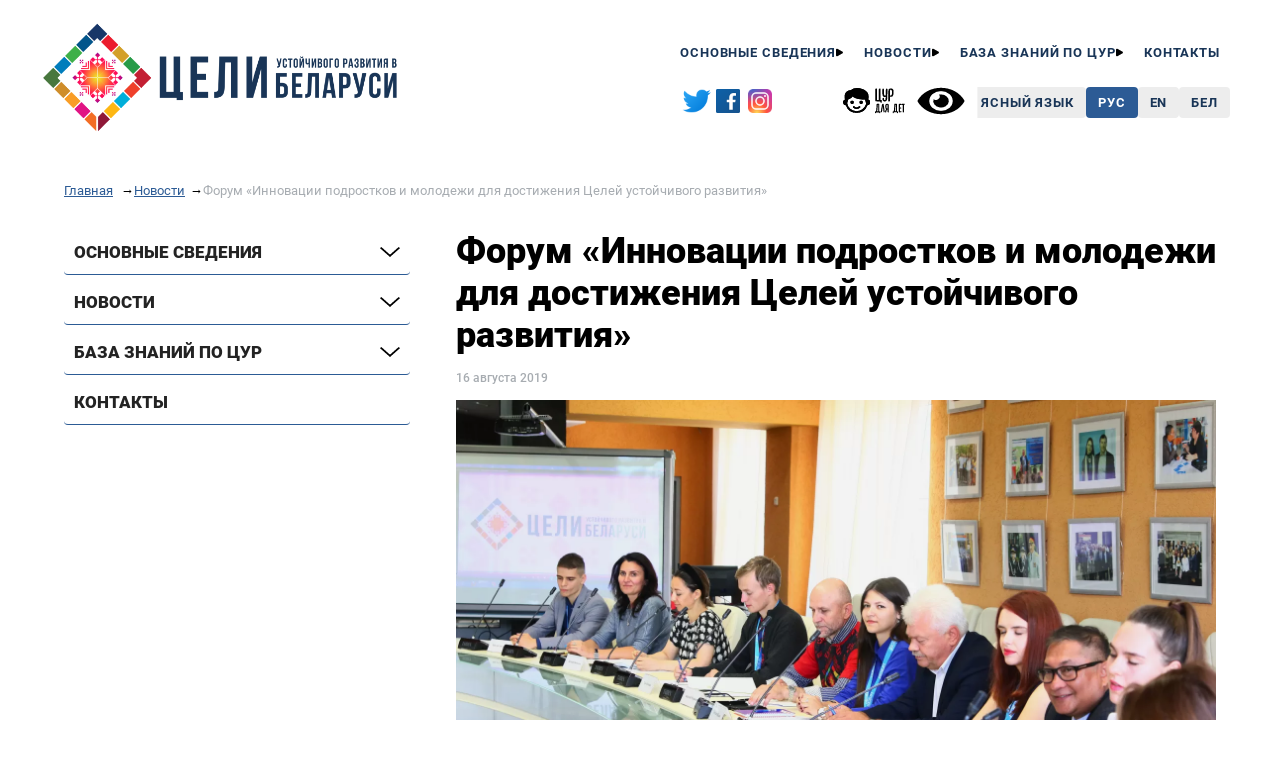

--- FILE ---
content_type: text/html; charset=UTF-8
request_url: https://sdgs.by/news/forum-innovaczii-podrostkov-i-molodezhi-dlya-dostizheniya-czelej-ustojchivogo-razvitiya/
body_size: 21546
content:
<!DOCTYPE html>
<html lang="ru">
<head>
<meta name="google-site-verification" content="VnNiq1qICF8u2tPArN55WO2jdk5RyCaWukOIyuXn30E" />
<meta name="yandex-verification" content="ac4cef8ce60b5dac" />
<!-- Google tag (gtag.js) -->
<script async src="https://www.googletagmanager.com/gtag/js?id=G-SZLJB45F21"></script>
<script>
window.dataLayer = window.dataLayer || [];
function gtag() { dataLayer.push(arguments); }
gtag('js', new Date());
gtag('config', 'G-SZLJB45F21');
</script>
<!-- Yandex.Metrika counter -->
<script type="text/javascript">
(function (m, e, t, r, i, k, a) {
m[i] = m[i] || function () { (m[i].a = m[i].a || []).push(arguments) };
m[i].l = 1 * new Date();
for (var j = 0; j < document.scripts.length; j++) { if (document.scripts[j].src === r) { return; } }
k = e.createElement(t), a = e.getElementsByTagName(t)[0], k.async = 1, k.src = r, a.parentNode.insertBefore(k, a)
})
(window, document, "script", "https://mc.yandex.ru/metrika/tag.js", "ym");
ym(95921651, "init", {
clickmap: true,
trackLinks: true,
accurateTrackBounce: true,
webvisor: true
});
</script>
<noscript>
<div><img src="https://mc.yandex.ru/watch/95921651" style="position:absolute; left:-9999px;" alt="" /></div>
</noscript>
<!-- /Yandex.Metrika counter -->
<meta charset="UTF-8">
<meta name="keywords" content="" />
<meta name="viewport" content="width=device-width, initial-scale=1.0">
<meta name="viewport" content="width=device-width, initial-scale=1, minimum-scale=1, maximum-scale=1" />
<title>
Форум «Инновации подростков и молодежи для достижения Целей устойчивого развития» - Цели устойчивого развития в Беларуси    </title>
<script src="https://code.jquery.com/jquery-3.6.0.min.js"></script>
<meta name='robots' content='index, follow, max-image-preview:large, max-snippet:-1, max-video-preview:-1' />
<!-- This site is optimized with the Yoast SEO plugin v21.3 - https://yoast.com/wordpress/plugins/seo/ -->
<link rel="canonical" href="https://sdgs.by/news/forum-innovaczii-podrostkov-i-molodezhi-dlya-dostizheniya-czelej-ustojchivogo-razvitiya/" />
<meta property="og:locale" content="ru_RU" />
<meta property="og:type" content="article" />
<meta property="og:title" content="Форум «Инновации подростков и молодежи для достижения Целей устойчивого развития» - Цели устойчивого развития в Беларуси" />
<meta property="og:description" content="С 14 по 15 августа 2019 года в Национальном детском образовательно-оздоровительном центре «Зубрёнок» прошёл Форум «Инновации подростков и молодёжи для достижения Целей устойчивого развития», где собрались подростки-лидеры, представители подростковых парламентов из городов, дружественных детям и подросткам, молодёжные послы Целей устойчивого развития (ЦУР). Масштабное событие было приурочено к Международному Дню молодёжи и 50-летнему юбилею НДЦ «Зубрёнок». [&hellip;]" />
<meta property="og:url" content="https://sdgs.by/news/forum-innovaczii-podrostkov-i-molodezhi-dlya-dostizheniya-czelej-ustojchivogo-razvitiya/" />
<meta property="og:site_name" content="Цели устойчивого развития в Беларуси" />
<meta property="article:published_time" content="2019-08-16T12:03:00+00:00" />
<meta property="article:modified_time" content="2023-12-19T07:52:33+00:00" />
<meta property="og:image" content="https://sdgs.by/wp-content/uploads/2023/10/img_5662-scaled.webp" />
<meta property="og:image:width" content="2560" />
<meta property="og:image:height" content="1707" />
<meta property="og:image:type" content="image/jpeg" />
<meta name="author" content="admin" />
<meta name="twitter:card" content="summary_large_image" />
<meta name="twitter:label1" content="Написано автором" />
<meta name="twitter:data1" content="admin" />
<meta name="twitter:label2" content="Примерное время для чтения" />
<meta name="twitter:data2" content="5 минут" />
<script type="application/ld+json" class="yoast-schema-graph">{"@context":"https://schema.org","@graph":[{"@type":"Article","@id":"https://sdgs.by/news/forum-innovaczii-podrostkov-i-molodezhi-dlya-dostizheniya-czelej-ustojchivogo-razvitiya/#article","isPartOf":{"@id":"https://sdgs.by/news/forum-innovaczii-podrostkov-i-molodezhi-dlya-dostizheniya-czelej-ustojchivogo-razvitiya/"},"author":{"name":"admin","@id":"https://sdgs.by/#/schema/person/c10902d07c34e7a669d21f0e082a6f34"},"headline":"Форум «Инновации подростков и молодежи для достижения Целей устойчивого развития»","datePublished":"2019-08-16T12:03:00+00:00","dateModified":"2023-12-19T07:52:33+00:00","mainEntityOfPage":{"@id":"https://sdgs.by/news/forum-innovaczii-podrostkov-i-molodezhi-dlya-dostizheniya-czelej-ustojchivogo-razvitiya/"},"wordCount":839,"publisher":{"@id":"https://sdgs.by/#organization"},"image":{"@id":"https://sdgs.by/news/forum-innovaczii-podrostkov-i-molodezhi-dlya-dostizheniya-czelej-ustojchivogo-razvitiya/#primaryimage"},"thumbnailUrl":"https://sdgs.by/wp-content/uploads/2023/10/img_5662-scaled.webp","articleSection":["Новости"],"inLanguage":"ru-RU"},{"@type":"WebPage","@id":"https://sdgs.by/news/forum-innovaczii-podrostkov-i-molodezhi-dlya-dostizheniya-czelej-ustojchivogo-razvitiya/","url":"https://sdgs.by/news/forum-innovaczii-podrostkov-i-molodezhi-dlya-dostizheniya-czelej-ustojchivogo-razvitiya/","name":"Форум «Инновации подростков и молодежи для достижения Целей устойчивого развития» - Цели устойчивого развития в Беларуси","isPartOf":{"@id":"https://sdgs.by/#website"},"primaryImageOfPage":{"@id":"https://sdgs.by/news/forum-innovaczii-podrostkov-i-molodezhi-dlya-dostizheniya-czelej-ustojchivogo-razvitiya/#primaryimage"},"image":{"@id":"https://sdgs.by/news/forum-innovaczii-podrostkov-i-molodezhi-dlya-dostizheniya-czelej-ustojchivogo-razvitiya/#primaryimage"},"thumbnailUrl":"https://sdgs.by/wp-content/uploads/2023/10/img_5662-scaled.webp","datePublished":"2019-08-16T12:03:00+00:00","dateModified":"2023-12-19T07:52:33+00:00","breadcrumb":{"@id":"https://sdgs.by/news/forum-innovaczii-podrostkov-i-molodezhi-dlya-dostizheniya-czelej-ustojchivogo-razvitiya/#breadcrumb"},"inLanguage":"ru-RU","potentialAction":[{"@type":"ReadAction","target":["https://sdgs.by/news/forum-innovaczii-podrostkov-i-molodezhi-dlya-dostizheniya-czelej-ustojchivogo-razvitiya/"]}]},{"@type":"ImageObject","inLanguage":"ru-RU","@id":"https://sdgs.by/news/forum-innovaczii-podrostkov-i-molodezhi-dlya-dostizheniya-czelej-ustojchivogo-razvitiya/#primaryimage","url":"https://sdgs.by/wp-content/uploads/2023/10/img_5662-scaled.webp","contentUrl":"https://sdgs.by/wp-content/uploads/2023/10/img_5662-scaled.webp","width":2560,"height":1707},{"@type":"BreadcrumbList","@id":"https://sdgs.by/news/forum-innovaczii-podrostkov-i-molodezhi-dlya-dostizheniya-czelej-ustojchivogo-razvitiya/#breadcrumb","itemListElement":[{"@type":"ListItem","position":1,"name":"Главная страница","item":"https://sdgs.by/"},{"@type":"ListItem","position":2,"name":"Новости","item":"https://sdgs.by/news/"},{"@type":"ListItem","position":3,"name":"Форум «Инновации подростков и молодежи для достижения Целей устойчивого развития»"}]},{"@type":"WebSite","@id":"https://sdgs.by/#website","url":"https://sdgs.by/","name":"Цели устойчивого развития в Беларуси","description":"","publisher":{"@id":"https://sdgs.by/#organization"},"potentialAction":[{"@type":"SearchAction","target":{"@type":"EntryPoint","urlTemplate":"https://sdgs.by/?s={search_term_string}"},"query-input":"required name=search_term_string"}],"inLanguage":"ru-RU"},{"@type":"Organization","@id":"https://sdgs.by/#organization","name":"Цели устойчивого развития в Беларуси","url":"https://sdgs.by/","logo":{"@type":"ImageObject","inLanguage":"ru-RU","@id":"https://sdgs.by/#/schema/logo/image/","url":"https://sdgs.by/wp-content/uploads/2023/10/cyr_web_horisontal_rus.png","contentUrl":"https://sdgs.by/wp-content/uploads/2023/10/cyr_web_horisontal_rus.png","width":1920,"height":738,"caption":"Цели устойчивого развития в Беларуси"},"image":{"@id":"https://sdgs.by/#/schema/logo/image/"}},{"@type":"Person","@id":"https://sdgs.by/#/schema/person/c10902d07c34e7a669d21f0e082a6f34","name":"admin","image":{"@type":"ImageObject","inLanguage":"ru-RU","@id":"https://sdgs.by/#/schema/person/image/","url":"https://secure.gravatar.com/avatar/220e927327c25819fbc6e485308868ae?s=96&d=mm&r=g","contentUrl":"https://secure.gravatar.com/avatar/220e927327c25819fbc6e485308868ae?s=96&d=mm&r=g","caption":"admin"},"sameAs":["https://sdgs.by"],"url":"https://sdgs.by/author/admin/"}]}</script>
<!-- / Yoast SEO plugin. -->
<link rel='dns-prefetch' href='//cdn.plyr.io' />
<script type="text/javascript">
window._wpemojiSettings = {"baseUrl":"https:\/\/s.w.org\/images\/core\/emoji\/14.0.0\/72x72\/","ext":".png","svgUrl":"https:\/\/s.w.org\/images\/core\/emoji\/14.0.0\/svg\/","svgExt":".svg","source":{"concatemoji":"https:\/\/sdgs.by\/wp-includes\/js\/wp-emoji-release.min.js?ver=6.3.7"}};
/*! This file is auto-generated */
!function(i,n){var o,s,e;function c(e){try{var t={supportTests:e,timestamp:(new Date).valueOf()};sessionStorage.setItem(o,JSON.stringify(t))}catch(e){}}function p(e,t,n){e.clearRect(0,0,e.canvas.width,e.canvas.height),e.fillText(t,0,0);var t=new Uint32Array(e.getImageData(0,0,e.canvas.width,e.canvas.height).data),r=(e.clearRect(0,0,e.canvas.width,e.canvas.height),e.fillText(n,0,0),new Uint32Array(e.getImageData(0,0,e.canvas.width,e.canvas.height).data));return t.every(function(e,t){return e===r[t]})}function u(e,t,n){switch(t){case"flag":return n(e,"\ud83c\udff3\ufe0f\u200d\u26a7\ufe0f","\ud83c\udff3\ufe0f\u200b\u26a7\ufe0f")?!1:!n(e,"\ud83c\uddfa\ud83c\uddf3","\ud83c\uddfa\u200b\ud83c\uddf3")&&!n(e,"\ud83c\udff4\udb40\udc67\udb40\udc62\udb40\udc65\udb40\udc6e\udb40\udc67\udb40\udc7f","\ud83c\udff4\u200b\udb40\udc67\u200b\udb40\udc62\u200b\udb40\udc65\u200b\udb40\udc6e\u200b\udb40\udc67\u200b\udb40\udc7f");case"emoji":return!n(e,"\ud83e\udef1\ud83c\udffb\u200d\ud83e\udef2\ud83c\udfff","\ud83e\udef1\ud83c\udffb\u200b\ud83e\udef2\ud83c\udfff")}return!1}function f(e,t,n){var r="undefined"!=typeof WorkerGlobalScope&&self instanceof WorkerGlobalScope?new OffscreenCanvas(300,150):i.createElement("canvas"),a=r.getContext("2d",{willReadFrequently:!0}),o=(a.textBaseline="top",a.font="600 32px Arial",{});return e.forEach(function(e){o[e]=t(a,e,n)}),o}function t(e){var t=i.createElement("script");t.src=e,t.defer=!0,i.head.appendChild(t)}"undefined"!=typeof Promise&&(o="wpEmojiSettingsSupports",s=["flag","emoji"],n.supports={everything:!0,everythingExceptFlag:!0},e=new Promise(function(e){i.addEventListener("DOMContentLoaded",e,{once:!0})}),new Promise(function(t){var n=function(){try{var e=JSON.parse(sessionStorage.getItem(o));if("object"==typeof e&&"number"==typeof e.timestamp&&(new Date).valueOf()<e.timestamp+604800&&"object"==typeof e.supportTests)return e.supportTests}catch(e){}return null}();if(!n){if("undefined"!=typeof Worker&&"undefined"!=typeof OffscreenCanvas&&"undefined"!=typeof URL&&URL.createObjectURL&&"undefined"!=typeof Blob)try{var e="postMessage("+f.toString()+"("+[JSON.stringify(s),u.toString(),p.toString()].join(",")+"));",r=new Blob([e],{type:"text/javascript"}),a=new Worker(URL.createObjectURL(r),{name:"wpTestEmojiSupports"});return void(a.onmessage=function(e){c(n=e.data),a.terminate(),t(n)})}catch(e){}c(n=f(s,u,p))}t(n)}).then(function(e){for(var t in e)n.supports[t]=e[t],n.supports.everything=n.supports.everything&&n.supports[t],"flag"!==t&&(n.supports.everythingExceptFlag=n.supports.everythingExceptFlag&&n.supports[t]);n.supports.everythingExceptFlag=n.supports.everythingExceptFlag&&!n.supports.flag,n.DOMReady=!1,n.readyCallback=function(){n.DOMReady=!0}}).then(function(){return e}).then(function(){var e;n.supports.everything||(n.readyCallback(),(e=n.source||{}).concatemoji?t(e.concatemoji):e.wpemoji&&e.twemoji&&(t(e.twemoji),t(e.wpemoji)))}))}((window,document),window._wpemojiSettings);
</script>
<style type="text/css">
img.wp-smiley,
img.emoji {
display: inline !important;
border: none !important;
box-shadow: none !important;
height: 1em !important;
width: 1em !important;
margin: 0 0.07em !important;
vertical-align: -0.1em !important;
background: none !important;
padding: 0 !important;
}
</style>
<!-- <link rel='stylesheet' id='wp-block-library-css' href='https://sdgs.by/wp-includes/css/dist/block-library/style.min.css?ver=6.3.7' type='text/css' media='all' /> -->
<link rel="stylesheet" type="text/css" href="//sdgs.by/wp-content/cache/sdgs.by/wpfc-minified/fdgjyrsw/2pl1m.css" media="all"/>
<style id='classic-theme-styles-inline-css' type='text/css'>
/*! This file is auto-generated */
.wp-block-button__link{color:#fff;background-color:#32373c;border-radius:9999px;box-shadow:none;text-decoration:none;padding:calc(.667em + 2px) calc(1.333em + 2px);font-size:1.125em}.wp-block-file__button{background:#32373c;color:#fff;text-decoration:none}
</style>
<style id='global-styles-inline-css' type='text/css'>
body{--wp--preset--color--black: #000000;--wp--preset--color--cyan-bluish-gray: #abb8c3;--wp--preset--color--white: #ffffff;--wp--preset--color--pale-pink: #f78da7;--wp--preset--color--vivid-red: #cf2e2e;--wp--preset--color--luminous-vivid-orange: #ff6900;--wp--preset--color--luminous-vivid-amber: #fcb900;--wp--preset--color--light-green-cyan: #7bdcb5;--wp--preset--color--vivid-green-cyan: #00d084;--wp--preset--color--pale-cyan-blue: #8ed1fc;--wp--preset--color--vivid-cyan-blue: #0693e3;--wp--preset--color--vivid-purple: #9b51e0;--wp--preset--gradient--vivid-cyan-blue-to-vivid-purple: linear-gradient(135deg,rgba(6,147,227,1) 0%,rgb(155,81,224) 100%);--wp--preset--gradient--light-green-cyan-to-vivid-green-cyan: linear-gradient(135deg,rgb(122,220,180) 0%,rgb(0,208,130) 100%);--wp--preset--gradient--luminous-vivid-amber-to-luminous-vivid-orange: linear-gradient(135deg,rgba(252,185,0,1) 0%,rgba(255,105,0,1) 100%);--wp--preset--gradient--luminous-vivid-orange-to-vivid-red: linear-gradient(135deg,rgba(255,105,0,1) 0%,rgb(207,46,46) 100%);--wp--preset--gradient--very-light-gray-to-cyan-bluish-gray: linear-gradient(135deg,rgb(238,238,238) 0%,rgb(169,184,195) 100%);--wp--preset--gradient--cool-to-warm-spectrum: linear-gradient(135deg,rgb(74,234,220) 0%,rgb(151,120,209) 20%,rgb(207,42,186) 40%,rgb(238,44,130) 60%,rgb(251,105,98) 80%,rgb(254,248,76) 100%);--wp--preset--gradient--blush-light-purple: linear-gradient(135deg,rgb(255,206,236) 0%,rgb(152,150,240) 100%);--wp--preset--gradient--blush-bordeaux: linear-gradient(135deg,rgb(254,205,165) 0%,rgb(254,45,45) 50%,rgb(107,0,62) 100%);--wp--preset--gradient--luminous-dusk: linear-gradient(135deg,rgb(255,203,112) 0%,rgb(199,81,192) 50%,rgb(65,88,208) 100%);--wp--preset--gradient--pale-ocean: linear-gradient(135deg,rgb(255,245,203) 0%,rgb(182,227,212) 50%,rgb(51,167,181) 100%);--wp--preset--gradient--electric-grass: linear-gradient(135deg,rgb(202,248,128) 0%,rgb(113,206,126) 100%);--wp--preset--gradient--midnight: linear-gradient(135deg,rgb(2,3,129) 0%,rgb(40,116,252) 100%);--wp--preset--font-size--small: 13px;--wp--preset--font-size--medium: 20px;--wp--preset--font-size--large: 36px;--wp--preset--font-size--x-large: 42px;--wp--preset--spacing--20: 0.44rem;--wp--preset--spacing--30: 0.67rem;--wp--preset--spacing--40: 1rem;--wp--preset--spacing--50: 1.5rem;--wp--preset--spacing--60: 2.25rem;--wp--preset--spacing--70: 3.38rem;--wp--preset--spacing--80: 5.06rem;--wp--preset--shadow--natural: 6px 6px 9px rgba(0, 0, 0, 0.2);--wp--preset--shadow--deep: 12px 12px 50px rgba(0, 0, 0, 0.4);--wp--preset--shadow--sharp: 6px 6px 0px rgba(0, 0, 0, 0.2);--wp--preset--shadow--outlined: 6px 6px 0px -3px rgba(255, 255, 255, 1), 6px 6px rgba(0, 0, 0, 1);--wp--preset--shadow--crisp: 6px 6px 0px rgba(0, 0, 0, 1);}:where(.is-layout-flex){gap: 0.5em;}:where(.is-layout-grid){gap: 0.5em;}body .is-layout-flow > .alignleft{float: left;margin-inline-start: 0;margin-inline-end: 2em;}body .is-layout-flow > .alignright{float: right;margin-inline-start: 2em;margin-inline-end: 0;}body .is-layout-flow > .aligncenter{margin-left: auto !important;margin-right: auto !important;}body .is-layout-constrained > .alignleft{float: left;margin-inline-start: 0;margin-inline-end: 2em;}body .is-layout-constrained > .alignright{float: right;margin-inline-start: 2em;margin-inline-end: 0;}body .is-layout-constrained > .aligncenter{margin-left: auto !important;margin-right: auto !important;}body .is-layout-constrained > :where(:not(.alignleft):not(.alignright):not(.alignfull)){max-width: var(--wp--style--global--content-size);margin-left: auto !important;margin-right: auto !important;}body .is-layout-constrained > .alignwide{max-width: var(--wp--style--global--wide-size);}body .is-layout-flex{display: flex;}body .is-layout-flex{flex-wrap: wrap;align-items: center;}body .is-layout-flex > *{margin: 0;}body .is-layout-grid{display: grid;}body .is-layout-grid > *{margin: 0;}:where(.wp-block-columns.is-layout-flex){gap: 2em;}:where(.wp-block-columns.is-layout-grid){gap: 2em;}:where(.wp-block-post-template.is-layout-flex){gap: 1.25em;}:where(.wp-block-post-template.is-layout-grid){gap: 1.25em;}.has-black-color{color: var(--wp--preset--color--black) !important;}.has-cyan-bluish-gray-color{color: var(--wp--preset--color--cyan-bluish-gray) !important;}.has-white-color{color: var(--wp--preset--color--white) !important;}.has-pale-pink-color{color: var(--wp--preset--color--pale-pink) !important;}.has-vivid-red-color{color: var(--wp--preset--color--vivid-red) !important;}.has-luminous-vivid-orange-color{color: var(--wp--preset--color--luminous-vivid-orange) !important;}.has-luminous-vivid-amber-color{color: var(--wp--preset--color--luminous-vivid-amber) !important;}.has-light-green-cyan-color{color: var(--wp--preset--color--light-green-cyan) !important;}.has-vivid-green-cyan-color{color: var(--wp--preset--color--vivid-green-cyan) !important;}.has-pale-cyan-blue-color{color: var(--wp--preset--color--pale-cyan-blue) !important;}.has-vivid-cyan-blue-color{color: var(--wp--preset--color--vivid-cyan-blue) !important;}.has-vivid-purple-color{color: var(--wp--preset--color--vivid-purple) !important;}.has-black-background-color{background-color: var(--wp--preset--color--black) !important;}.has-cyan-bluish-gray-background-color{background-color: var(--wp--preset--color--cyan-bluish-gray) !important;}.has-white-background-color{background-color: var(--wp--preset--color--white) !important;}.has-pale-pink-background-color{background-color: var(--wp--preset--color--pale-pink) !important;}.has-vivid-red-background-color{background-color: var(--wp--preset--color--vivid-red) !important;}.has-luminous-vivid-orange-background-color{background-color: var(--wp--preset--color--luminous-vivid-orange) !important;}.has-luminous-vivid-amber-background-color{background-color: var(--wp--preset--color--luminous-vivid-amber) !important;}.has-light-green-cyan-background-color{background-color: var(--wp--preset--color--light-green-cyan) !important;}.has-vivid-green-cyan-background-color{background-color: var(--wp--preset--color--vivid-green-cyan) !important;}.has-pale-cyan-blue-background-color{background-color: var(--wp--preset--color--pale-cyan-blue) !important;}.has-vivid-cyan-blue-background-color{background-color: var(--wp--preset--color--vivid-cyan-blue) !important;}.has-vivid-purple-background-color{background-color: var(--wp--preset--color--vivid-purple) !important;}.has-black-border-color{border-color: var(--wp--preset--color--black) !important;}.has-cyan-bluish-gray-border-color{border-color: var(--wp--preset--color--cyan-bluish-gray) !important;}.has-white-border-color{border-color: var(--wp--preset--color--white) !important;}.has-pale-pink-border-color{border-color: var(--wp--preset--color--pale-pink) !important;}.has-vivid-red-border-color{border-color: var(--wp--preset--color--vivid-red) !important;}.has-luminous-vivid-orange-border-color{border-color: var(--wp--preset--color--luminous-vivid-orange) !important;}.has-luminous-vivid-amber-border-color{border-color: var(--wp--preset--color--luminous-vivid-amber) !important;}.has-light-green-cyan-border-color{border-color: var(--wp--preset--color--light-green-cyan) !important;}.has-vivid-green-cyan-border-color{border-color: var(--wp--preset--color--vivid-green-cyan) !important;}.has-pale-cyan-blue-border-color{border-color: var(--wp--preset--color--pale-cyan-blue) !important;}.has-vivid-cyan-blue-border-color{border-color: var(--wp--preset--color--vivid-cyan-blue) !important;}.has-vivid-purple-border-color{border-color: var(--wp--preset--color--vivid-purple) !important;}.has-vivid-cyan-blue-to-vivid-purple-gradient-background{background: var(--wp--preset--gradient--vivid-cyan-blue-to-vivid-purple) !important;}.has-light-green-cyan-to-vivid-green-cyan-gradient-background{background: var(--wp--preset--gradient--light-green-cyan-to-vivid-green-cyan) !important;}.has-luminous-vivid-amber-to-luminous-vivid-orange-gradient-background{background: var(--wp--preset--gradient--luminous-vivid-amber-to-luminous-vivid-orange) !important;}.has-luminous-vivid-orange-to-vivid-red-gradient-background{background: var(--wp--preset--gradient--luminous-vivid-orange-to-vivid-red) !important;}.has-very-light-gray-to-cyan-bluish-gray-gradient-background{background: var(--wp--preset--gradient--very-light-gray-to-cyan-bluish-gray) !important;}.has-cool-to-warm-spectrum-gradient-background{background: var(--wp--preset--gradient--cool-to-warm-spectrum) !important;}.has-blush-light-purple-gradient-background{background: var(--wp--preset--gradient--blush-light-purple) !important;}.has-blush-bordeaux-gradient-background{background: var(--wp--preset--gradient--blush-bordeaux) !important;}.has-luminous-dusk-gradient-background{background: var(--wp--preset--gradient--luminous-dusk) !important;}.has-pale-ocean-gradient-background{background: var(--wp--preset--gradient--pale-ocean) !important;}.has-electric-grass-gradient-background{background: var(--wp--preset--gradient--electric-grass) !important;}.has-midnight-gradient-background{background: var(--wp--preset--gradient--midnight) !important;}.has-small-font-size{font-size: var(--wp--preset--font-size--small) !important;}.has-medium-font-size{font-size: var(--wp--preset--font-size--medium) !important;}.has-large-font-size{font-size: var(--wp--preset--font-size--large) !important;}.has-x-large-font-size{font-size: var(--wp--preset--font-size--x-large) !important;}
.wp-block-navigation a:where(:not(.wp-element-button)){color: inherit;}
:where(.wp-block-post-template.is-layout-flex){gap: 1.25em;}:where(.wp-block-post-template.is-layout-grid){gap: 1.25em;}
:where(.wp-block-columns.is-layout-flex){gap: 2em;}:where(.wp-block-columns.is-layout-grid){gap: 2em;}
.wp-block-pullquote{font-size: 1.5em;line-height: 1.6;}
</style>
<!-- <link rel='stylesheet' id='contact-form-7-css' href='https://sdgs.by/wp-content/plugins/contact-form-7/includes/css/styles.css?ver=5.8.1' type='text/css' media='all' /> -->
<!-- <link rel='stylesheet' id='pdfprnt_frontend-css' href='https://sdgs.by/wp-content/plugins/pdf-print/css/frontend.css?ver=2.3.2' type='text/css' media='all' /> -->
<!-- <link rel='stylesheet' id='simply-gallery-block-frontend-css' href='https://sdgs.by/wp-content/plugins/simply-gallery-block/blocks/pgc_sgb.min.style.css?ver=3.1.6' type='text/css' media='all' /> -->
<!-- <link rel='stylesheet' id='pgc-simply-gallery-plugin-lightbox-style-css' href='https://sdgs.by/wp-content/plugins/simply-gallery-block/plugins/pgc_sgb_lightbox.min.style.css?ver=3.1.6' type='text/css' media='all' /> -->
<link rel="stylesheet" type="text/css" href="//sdgs.by/wp-content/cache/sdgs.by/wpfc-minified/f6g8r3me/2pl1m.css" media="all"/>
<style id='dominant-color-styles-inline-css' type='text/css'>
img[data-dominant-color]:not(.has-transparency) { background-color: var(--dominant-color); }
</style>
<!-- <link rel='stylesheet' id='main-style-css' href='https://sdgs.by/wp-content/themes/sdgs/css/style.css?ver=1.6' type='text/css' media='all' /> -->
<!-- <link rel='stylesheet' id='forAmbasadors-css' href='https://sdgs.by/wp-content/themes/sdgs/css/forAmbasadors.css?ver=6.3.7' type='text/css' media='all' /> -->
<!-- <link rel='stylesheet' id='practic-css' href='https://sdgs.by/wp-content/themes/sdgs/css/practic.css?ver=6.3.7' type='text/css' media='all' /> -->
<!-- <link rel='stylesheet' id='theme-style-css' href='https://sdgs.by/wp-content/themes/sdgs/style.css?ver=2.6' type='text/css' media='all' /> -->
<link rel="stylesheet" type="text/css" href="//sdgs.by/wp-content/cache/sdgs.by/wpfc-minified/32kvfhxc/2pl1m.css" media="all"/>
<link rel='stylesheet' id='plyr-css' href='https://cdn.plyr.io/3.6.8/plyr.css?ver=6.3.7' type='text/css' media='all' />
<!-- <link rel='stylesheet' id='swiper-bundle-css-css' href='https://sdgs.by/wp-content/themes/sdgs/css/swiper-bundle.min.css?ver=6.3.7' type='text/css' media='all' /> -->
<!-- <link rel='stylesheet' id='searchwp-live-search-css' href='https://sdgs.by/wp-content/plugins/searchwp-live-ajax-search/assets/styles/style.css?ver=1.7.6' type='text/css' media='all' /> -->
<!-- <link rel='stylesheet' id='bvi-styles-css' href='https://sdgs.by/wp-content/plugins/button-visually-impaired/assets/css/bvi.min.css?ver=2.3.0' type='text/css' media='all' /> -->
<link rel="stylesheet" type="text/css" href="//sdgs.by/wp-content/cache/sdgs.by/wpfc-minified/esbacy3w/7n8ot.css" media="all"/>
<style id='bvi-styles-inline-css' type='text/css'>
.bvi-widget,
.bvi-shortcode a,
.bvi-widget a, 
.bvi-shortcode {
color: #000000;
background-color: #ffffff;
}
.bvi-widget .bvi-svg-eye,
.bvi-shortcode .bvi-svg-eye {
display: inline-block;
overflow: visible;
width: 1.125em;
height: 1em;
font-size: 2em;
vertical-align: middle;
}
.bvi-widget,
.bvi-shortcode {
-webkit-transition: background-color .2s ease-out;
transition: background-color .2s ease-out;
cursor: pointer;
border-radius: 2px;
display: inline-block;
padding: 5px 10px;
vertical-align: middle;
text-decoration: none;
}
</style>
<script type='text/javascript' src='https://sdgs.by/wp-includes/js/jquery/jquery.min.js?ver=3.7.0' id='jquery-core-js'></script>
<script type='text/javascript' src='https://sdgs.by/wp-includes/js/jquery/jquery-migrate.min.js?ver=3.4.1' id='jquery-migrate-js'></script>
<link rel="https://api.w.org/" href="https://sdgs.by/wp-json/" /><link rel="alternate" type="application/json" href="https://sdgs.by/wp-json/wp/v2/posts/727" /><link rel="EditURI" type="application/rsd+xml" title="RSD" href="https://sdgs.by/xmlrpc.php?rsd" />
<meta name="generator" content="WordPress 6.3.7" />
<link rel='shortlink' href='https://sdgs.by/?p=727' />
<link rel="alternate" type="application/json+oembed" href="https://sdgs.by/wp-json/oembed/1.0/embed?url=https%3A%2F%2Fsdgs.by%2Fnews%2Fforum-innovaczii-podrostkov-i-molodezhi-dlya-dostizheniya-czelej-ustojchivogo-razvitiya%2F" />
<link rel="alternate" type="text/xml+oembed" href="https://sdgs.by/wp-json/oembed/1.0/embed?url=https%3A%2F%2Fsdgs.by%2Fnews%2Fforum-innovaczii-podrostkov-i-molodezhi-dlya-dostizheniya-czelej-ustojchivogo-razvitiya%2F&#038;format=xml" />
<meta name="generator" content="Performance Lab 2.6.1; modules: images/dominant-color-images, images/webp-support, images/webp-uploads">
<noscript><style>.simply-gallery-amp{ display: block !important; }</style></noscript><noscript><style>.sgb-preloader{ display: none !important; }</style></noscript><link rel="icon" href="https://sdgs.by/wp-content/uploads/2023/10/cropped-icon_logo_separate_rgb-32x32.png" sizes="32x32" />
<link rel="icon" href="https://sdgs.by/wp-content/uploads/2023/10/cropped-icon_logo_separate_rgb-192x192.png" sizes="192x192" />
<link rel="apple-touch-icon" href="https://sdgs.by/wp-content/uploads/2023/10/cropped-icon_logo_separate_rgb-180x180.png" />
<meta name="msapplication-TileImage" content="https://sdgs.by/wp-content/uploads/2023/10/cropped-icon_logo_separate_rgb-270x270.png" />
</head>
<body>
<header class="header">
<div class="header__logo">
<a href="https://sdgs.by/" class="custom-logo-link" rel="home"><img width="1920" height="738" src="https://sdgs.by/wp-content/uploads/2023/10/cyr_web_horisontal_rus.png" class="custom-logo" alt="Цели устойчивого развития в Беларуси" decoding="async" fetchpriority="high" srcset="https://sdgs.by/wp-content/uploads/2023/10/cyr_web_horisontal_rus.png 1920w, https://sdgs.by/wp-content/uploads/2023/10/cyr_web_horisontal_rus-300x115.png 300w, https://sdgs.by/wp-content/uploads/2023/10/cyr_web_horisontal_rus-1024x394.png 1024w, https://sdgs.by/wp-content/uploads/2023/10/cyr_web_horisontal_rus-768x295.png 768w, https://sdgs.by/wp-content/uploads/2023/10/cyr_web_horisontal_rus-1536x590.png 1536w" sizes="(max-width: 1920px) 100vw, 1920px" /></a>        </div>
<nav class="header__nav">
<div class="menu-glavnoe-menyu-container"><ul class="header__nav__top-list"><li class="header__nav__top-list__item"><a href="https://sdgs.by/about/" class="header__nav__top-list__link">Основные сведения</a><svg xmlns="http://www.w3.org/2000/svg" xmlns:xlink="http://www.w3.org/1999/xlink" width="7px" height="9px"
viewBox="0 0 7 9" version="1.1" class="svg">
<defs />
<g stroke="none" stroke-width="1" fill="none" fill-rule="evenodd">
<g transform="translate(-3.000000, -2.000000)" fill="#000000">
<path
d="M4.49026124,2.83827195 L9.45053238,5.62842446 L9.45053238,5.62842446 C9.93189026,5.89918827 10.1026105,6.50890336 9.83184668,6.99026124 C9.7420579,7.14988573 9.61015687,7.28178676 9.45053238,7.37157554 L4.49026124,10.1617281 L4.49026124,10.1617281 C4.00890336,10.4324919 3.39918827,10.2617716 3.12842446,9.78041376 C3.04422854,9.63073211 3,9.46188937 3,9.29015252 L3,3.70984748 L3,3.70984748 C3,3.15756273 3.44771525,2.70984748 4,2.70984748 C4.17173686,2.70984748 4.3405796,2.75407602 4.49026124,2.83827195 Z"
id="Rectangle-5" />
</g>
</g>
</svg><ul class="header__nav__top-list__content"><li class="header__nav__top-list__content__item"><a href="https://sdgs.by/about/architecture/" class="header__nav__top-list__content__link">Архитектура управления</a><svg xmlns="http://www.w3.org/2000/svg" xmlns:xlink="http://www.w3.org/1999/xlink" width="7px" height="9px"
viewBox="0 0 7 9" version="1.1" class="svg">
<defs />
<g stroke="none" stroke-width="1" fill="none" fill-rule="evenodd">
<g transform="translate(-3.000000, -2.000000)" fill="#000000">
<path
d="M4.49026124,2.83827195 L9.45053238,5.62842446 L9.45053238,5.62842446 C9.93189026,5.89918827 10.1026105,6.50890336 9.83184668,6.99026124 C9.7420579,7.14988573 9.61015687,7.28178676 9.45053238,7.37157554 L4.49026124,10.1617281 L4.49026124,10.1617281 C4.00890336,10.4324919 3.39918827,10.2617716 3.12842446,9.78041376 C3.04422854,9.63073211 3,9.46188937 3,9.29015252 L3,3.70984748 L3,3.70984748 C3,3.15756273 3.44771525,2.70984748 4,2.70984748 C4.17173686,2.70984748 4.3405796,2.75407602 4.49026124,2.83827195 Z"
id="Rectangle-5" />
</g>
</g>
</svg><ul class="header__nav__top-list__content__sub-list"><li class="header__nav__top-list__content__sub-list__item"><a href="https://sdgs.by/architecture/naczionalnyj-koordinator-po-dostizheniyu-czur/" class="header__nav__top-list__content__sub-list__link">Национальный координатор по достижению Целей устойчивого развития</a></li></li><li class="header__nav__top-list__content__sub-list__item"><a href="https://sdgs.by/architecture/sovet-po-ustojchivomu-razvitiyu/" class="header__nav__top-list__content__sub-list__link">Совет по устойчивому развитию</a></li></li><li class="header__nav__top-list__content__sub-list__item"><a href="https://sdgs.by/architecture/parlamentskaya-gruppa-ustojchivogo-razvitiya/" class="header__nav__top-list__content__sub-list__link">Парламентская группа устойчивого развития</a></li></li><li class="header__nav__top-list__content__sub-list__item"><a href="https://sdgs.by/architecture/regionalnye-gruppy-ustoichivogo-razvitiya/" class="header__nav__top-list__content__sub-list__link">Региональные группы устойчивого развития</a></li></li><li class="header__nav__top-list__content__sub-list__item"><a href="https://sdgs.by/architecture/partnerskaya-gruppa-ustojchivogo-razvitiya/" class="header__nav__top-list__content__sub-list__link">Партнерская группа устойчивого развития</a></li></li><li class="header__nav__top-list__content__sub-list__item"><a href="https://sdgs.by/architecture/obshhestvennyj-sovet-po-formirovaniyu-i-monitoringu-strategij-ustojchivogo-razvitiya/" class="header__nav__top-list__content__sub-list__link">Общественный совет по формированию и мониторингу стратегий устойчивого развития</a></li></li><li class="header__nav__top-list__content__sub-list__item"><a href="https://sdgs.by/architecture/sekretariat-naczionalnogo-koordinatora-po-dostizheniyu-czur-i-soveta-po-ustojchivomu-razvitiyu/" class="header__nav__top-list__content__sub-list__link">Секретариат Национального координатора по достижению ЦУР и Совета по устойчивому развитию</a></li></li><li class="header__nav__top-list__content__sub-list__item"><a href="https://sdgs.by/architecture/molodyozhnye-posly-czelej-ustojchivogo-razvitiya/" class="header__nav__top-list__content__sub-list__link">Молодежные послы Целей устойчивого развития</a></li></li></ul></li><li class="header__nav__top-list__content__item"><a href="https://sdgs.by/targets/" class="header__nav__top-list__content__link">Цели устойчивого развития</a><svg xmlns="http://www.w3.org/2000/svg" xmlns:xlink="http://www.w3.org/1999/xlink" width="7px" height="9px"
viewBox="0 0 7 9" version="1.1" class="svg">
<defs />
<g stroke="none" stroke-width="1" fill="none" fill-rule="evenodd">
<g transform="translate(-3.000000, -2.000000)" fill="#000000">
<path
d="M4.49026124,2.83827195 L9.45053238,5.62842446 L9.45053238,5.62842446 C9.93189026,5.89918827 10.1026105,6.50890336 9.83184668,6.99026124 C9.7420579,7.14988573 9.61015687,7.28178676 9.45053238,7.37157554 L4.49026124,10.1617281 L4.49026124,10.1617281 C4.00890336,10.4324919 3.39918827,10.2617716 3.12842446,9.78041376 C3.04422854,9.63073211 3,9.46188937 3,9.29015252 L3,3.70984748 L3,3.70984748 C3,3.15756273 3.44771525,2.70984748 4,2.70984748 C4.17173686,2.70984748 4.3405796,2.75407602 4.49026124,2.83827195 Z"
id="Rectangle-5" />
</g>
</g>
</svg><ul class="header__nav__top-list__content__sub-list"><li class="header__nav__top-list__content__sub-list__item"><a href="https://sdgs.by/targets/target1/" class="header__nav__top-list__content__sub-list__link">Цель 1: Ликвидация нищеты</a></li></li><li class="header__nav__top-list__content__sub-list__item"><a href="https://sdgs.by/targets/target2/" class="header__nav__top-list__content__sub-list__link">Цель 2: Ликвидация голода</a></li></li><li class="header__nav__top-list__content__sub-list__item"><a href="https://sdgs.by/targets/target3/" class="header__nav__top-list__content__sub-list__link">Цель 3: Хорошее здоровье и благополучие</a></li></li><li class="header__nav__top-list__content__sub-list__item"><a href="https://sdgs.by/targets/target4/" class="header__nav__top-list__content__sub-list__link">Цель 4: Качественное образование</a></li></li><li class="header__nav__top-list__content__sub-list__item"><a href="https://sdgs.by/targets/target5/" class="header__nav__top-list__content__sub-list__link">Цель 5: Гендерное равенство</a></li></li><li class="header__nav__top-list__content__sub-list__item"><a href="https://sdgs.by/targets/target6/" class="header__nav__top-list__content__sub-list__link">Цель 6: Чистая вода и санитария</a></li></li><li class="header__nav__top-list__content__sub-list__item"><a href="https://sdgs.by/targets/target7/" class="header__nav__top-list__content__sub-list__link">Цель 7: Недорогостоящая и чистая энергия</a></li></li><li class="header__nav__top-list__content__sub-list__item"><a href="https://sdgs.by/targets/target8/" class="header__nav__top-list__content__sub-list__link">Цель 8: Достойная работа и экономический рост</a></li></li><li class="header__nav__top-list__content__sub-list__item"><a href="https://sdgs.by/targets/target9/" class="header__nav__top-list__content__sub-list__link">Цель 9: Индустриализация, инновации и инфраструктура</a></li></li><li class="header__nav__top-list__content__sub-list__item"><a href="https://sdgs.by/targets/target10/" class="header__nav__top-list__content__sub-list__link">Цель 10: Уменьшение неравенства</a></li></li><li class="header__nav__top-list__content__sub-list__item"><a href="https://sdgs.by/targets/target11/" class="header__nav__top-list__content__sub-list__link">Цель 11: Устойчивые города и населенные пункты</a></li></li><li class="header__nav__top-list__content__sub-list__item"><a href="https://sdgs.by/targets/target12/" class="header__nav__top-list__content__sub-list__link">Цель 12: Ответственное потребление и производство</a></li></li><li class="header__nav__top-list__content__sub-list__item"><a href="https://sdgs.by/targets/target13/" class="header__nav__top-list__content__sub-list__link">Цель 13: Борьба с изменением климата</a></li></li><li class="header__nav__top-list__content__sub-list__item"><a href="https://sdgs.by/targets/target14/" class="header__nav__top-list__content__sub-list__link">Цель 14: Сохранение морских экосистем</a></li></li><li class="header__nav__top-list__content__sub-list__item"><a href="https://sdgs.by/targets/target15/" class="header__nav__top-list__content__sub-list__link">Цель 15: Сохранение экосистем суши</a></li></li><li class="header__nav__top-list__content__sub-list__item"><a href="https://sdgs.by/targets/target16/" class="header__nav__top-list__content__sub-list__link">Цель 16: Мир, правосудие и эффективные институты</a></li></li><li class="header__nav__top-list__content__sub-list__item"><a href="https://sdgs.by/targets/target17/" class="header__nav__top-list__content__sub-list__link">Цель 17: Партнерство в интересах устойчивого развития</a></li></li></ul></li></ul></li><li class="header__nav__top-list__item"><a href="" class="header__nav__top-list__link">Новости</a><svg xmlns="http://www.w3.org/2000/svg" xmlns:xlink="http://www.w3.org/1999/xlink" width="7px" height="9px"
viewBox="0 0 7 9" version="1.1" class="svg">
<defs />
<g stroke="none" stroke-width="1" fill="none" fill-rule="evenodd">
<g transform="translate(-3.000000, -2.000000)" fill="#000000">
<path
d="M4.49026124,2.83827195 L9.45053238,5.62842446 L9.45053238,5.62842446 C9.93189026,5.89918827 10.1026105,6.50890336 9.83184668,6.99026124 C9.7420579,7.14988573 9.61015687,7.28178676 9.45053238,7.37157554 L4.49026124,10.1617281 L4.49026124,10.1617281 C4.00890336,10.4324919 3.39918827,10.2617716 3.12842446,9.78041376 C3.04422854,9.63073211 3,9.46188937 3,9.29015252 L3,3.70984748 L3,3.70984748 C3,3.15756273 3.44771525,2.70984748 4,2.70984748 C4.17173686,2.70984748 4.3405796,2.75407602 4.49026124,2.83827195 Z"
id="Rectangle-5" />
</g>
</g>
</svg><ul class="header__nav__top-list__content"><li class="header__nav__top-list__content__item"><a href="https://sdgs.by/news/" class="header__nav__top-list__content__link">Новости</a></li></li><li class="header__nav__top-list__content__item"><a href="https://sdgs.by/regional-news/" class="header__nav__top-list__content__link">Новости регионов</a></li></li><li class="header__nav__top-list__content__item"><a href="https://sdgs.by/ambassador/" class="header__nav__top-list__content__link">Новости о Молодежных послах ЦУР</a></li></li><li class="header__nav__top-list__content__item"><a href="https://sdgs.by/activities-of-the-national-coordinator-for-achieving-the-sdgs/" class="header__nav__top-list__content__link">Деятельность Нацкоординатора по ЦУР</a></li></li><li class="header__nav__top-list__content__item"><a href="https://sdgs.by/zasedanie/" class="header__nav__top-list__content__link">Заседания Совета по устойчивому развитию</a></li></li><li class="header__nav__top-list__content__item"><a href="https://sdgs.by/photo/" class="header__nav__top-list__content__link">Фото</a></li></li><li class="header__nav__top-list__content__item"><a href="https://sdgs.by/video/" class="header__nav__top-list__content__link">Видео</a></li></li></ul></li><li class="header__nav__top-list__item"><a href="https://sdgs.by/documents/" class="header__nav__top-list__link">База знаний по ЦУР</a><svg xmlns="http://www.w3.org/2000/svg" xmlns:xlink="http://www.w3.org/1999/xlink" width="7px" height="9px"
viewBox="0 0 7 9" version="1.1" class="svg">
<defs />
<g stroke="none" stroke-width="1" fill="none" fill-rule="evenodd">
<g transform="translate(-3.000000, -2.000000)" fill="#000000">
<path
d="M4.49026124,2.83827195 L9.45053238,5.62842446 L9.45053238,5.62842446 C9.93189026,5.89918827 10.1026105,6.50890336 9.83184668,6.99026124 C9.7420579,7.14988573 9.61015687,7.28178676 9.45053238,7.37157554 L4.49026124,10.1617281 L4.49026124,10.1617281 C4.00890336,10.4324919 3.39918827,10.2617716 3.12842446,9.78041376 C3.04422854,9.63073211 3,9.46188937 3,9.29015252 L3,3.70984748 L3,3.70984748 C3,3.15756273 3.44771525,2.70984748 4,2.70984748 C4.17173686,2.70984748 4.3405796,2.75407602 4.49026124,2.83827195 Z"
id="Rectangle-5" />
</g>
</g>
</svg><ul class="header__nav__top-list__content"><li class="header__nav__top-list__content__item"><a href="https://sdgs.by/documents/strategicheskie-i-programnie-documenti/" class="header__nav__top-list__content__link">Стратегические и программные документы, руководства, публикации</a></li></li><li class="header__nav__top-list__content__item"><a href="https://sdgs.by/obrazovatelnye-materialy/" class="header__nav__top-list__content__link">Образовательные материалы по ЦУР</a></li></li><li class="header__nav__top-list__content__item"><a href="https://sdgs.by/voluntary/" class="header__nav__top-list__content__link">Добровольный Национальный обзор</a></li></li><li class="header__nav__top-list__content__item"><a href="https://sdgs.by/dejstvuj-dlya-dostizheniya-czur-dublikat/" class="header__nav__top-list__content__link">Действуй для достижения ЦУР</a></li></li><li class="header__nav__top-list__content__item"><a href="https://sdgs.by/platformy-uskoreniya-czur/" class="header__nav__top-list__content__link">Платформы ускорения ЦУР</a></li></li><li class="header__nav__top-list__content__item"><a href="https://sdgs.by/2forum/" class="header__nav__top-list__content__link">Второй Национальный форум по устойчивому развитию</a></li></li><li class="header__nav__top-list__content__item"><a href="https://sdgs.by/documents/best-pracices/" class="header__nav__top-list__content__link">Примеры лучших практик по ЦУР</a></li></li><li class="header__nav__top-list__content__item"><a href="https://sdgs.by/sovmestnyj-proekt-podderzhka-usilij-respubliki-belarus-v-naczionalizaczii-i-lokalizaczii-czur/" class="header__nav__top-list__content__link">Совместный проект «Поддержка усилий Республики Беларусь в национализации и локализации ЦУР»</a><svg xmlns="http://www.w3.org/2000/svg" xmlns:xlink="http://www.w3.org/1999/xlink" width="7px" height="9px"
viewBox="0 0 7 9" version="1.1" class="svg">
<defs />
<g stroke="none" stroke-width="1" fill="none" fill-rule="evenodd">
<g transform="translate(-3.000000, -2.000000)" fill="#000000">
<path
d="M4.49026124,2.83827195 L9.45053238,5.62842446 L9.45053238,5.62842446 C9.93189026,5.89918827 10.1026105,6.50890336 9.83184668,6.99026124 C9.7420579,7.14988573 9.61015687,7.28178676 9.45053238,7.37157554 L4.49026124,10.1617281 L4.49026124,10.1617281 C4.00890336,10.4324919 3.39918827,10.2617716 3.12842446,9.78041376 C3.04422854,9.63073211 3,9.46188937 3,9.29015252 L3,3.70984748 L3,3.70984748 C3,3.15756273 3.44771525,2.70984748 4,2.70984748 C4.17173686,2.70984748 4.3405796,2.75407602 4.49026124,2.83827195 Z"
id="Rectangle-5" />
</g>
</g>
</svg><ul class="header__nav__top-list__content__sub-list"><li class="header__nav__top-list__content__sub-list__item"><a href="https://sdgs.by/sovmestnyj-proekt-podderzhka-usilij-respubliki-belarus-v-naczionalizaczii-i-lokalizaczii-czur/results/" class="header__nav__top-list__content__sub-list__link">Результаты</a></li></li><li class="header__nav__top-list__content__sub-list__item"><a href="https://sdgs.by/sovmestnyj-proekt-podderzhka-usilij-respubliki-belarus-v-naczionalizaczii-i-lokalizaczii-czur/results/task-1/" class="header__nav__top-list__content__sub-list__link">Задача 1</a></li></li><li class="header__nav__top-list__content__sub-list__item"><a href="https://sdgs.by/sovmestnyj-proekt-podderzhka-usilij-respubliki-belarus-v-naczionalizaczii-i-lokalizaczii-czur/results/task-2/" class="header__nav__top-list__content__sub-list__link">Задача 2</a></li></li><li class="header__nav__top-list__content__sub-list__item"><a href="https://sdgs.by/sovmestnyj-proekt-podderzhka-usilij-respubliki-belarus-v-naczionalizaczii-i-lokalizaczii-czur/results/task-3/" class="header__nav__top-list__content__sub-list__link">Задача 3</a></li></li></ul></li><li class="header__nav__top-list__content__item"><a href="https://sdgs.by/documents/logo/" class="header__nav__top-list__content__link">Логотипы</a></li></li><li class="header__nav__top-list__content__item"><a href="https://sdgs.by/faq/" class="header__nav__top-list__content__link">Вопрос-ответ</a></li></li></ul></li><li class="header__nav__top-list__item"><a href="https://sdgs.by/contacts/" class="header__nav__top-list__link">Контакты</a></li></ul></div>
<div class="header__nav__bottom-block">
<ul class="social-list">
<li class="social-list__item">
<a href="https://twitter.com/SDGs_BY" class="social-list__link">
<img src="https://sdgs.by/wp-content/uploads/2023/10/twitter.png" alt="twitter"
class="social-list__img">
</a>
</li>
<li class="social-list__item">
<a href="https://www.facebook.com/profile.php?id=100076209404174" class="social-list__link">
<img src="https://sdgs.by/wp-content/uploads/2023/10/facebook.png" alt="facebook"
class="social-list__img">
</a>
</li>
<li class="social-list__item">
<a href="https://www.instagram.com/sdgs_in_belarus/" class="social-list__link">
<img src="https://sdgs.by/wp-content/uploads/2023/10/instagram.png" alt="instagram"
class="social-list__img">
</a>
</li>
</ul>
<div class="header__nav__bottom-block__right">
<a href="https://mir.pravo.by/edu/razvitie.php" target="_blank"
class="header__nav__bottom-block__link">
<img src="https://sdgs.by/wp-content/uploads/2023/10/cur.svg" alt="child-sqgs" />
</a>
<div class="bvi-shortcode"><a href="#" class="bvi-open"><svg aria-hidden="true" focusable="false" role="img" xmlns="http://www.w3.org/2000/svg" viewBox="0 0 576 512" class="bvi-svg-eye"><path fill="currentColor" d="M572.52 241.4C518.29 135.59 410.93 64 288 64S57.68 135.64 3.48 241.41a32.35 32.35 0 0 0 0 29.19C57.71 376.41 165.07 448 288 448s230.32-71.64 284.52-177.41a32.35 32.35 0 0 0 0-29.19zM288 400a144 144 0 1 1 144-144 143.93 143.93 0 0 1-144 144zm0-240a95.31 95.31 0 0 0-25.31 3.79 47.85 47.85 0 0 1-66.9 66.9A95.78 95.78 0 1 0 288 160z" class="bvi-svg-eye"></path></svg></a></div>                    <ul class="lang-list">
<li class="lang-list__item">
<a href="/clear-lang" class="lang-list__link clear-lang-head-btn">Ясный язык</a>
</li>
<li class="lang-list__item">
<a href="/" class="lang-list__link rus_lang">Рус</a>
</li>
<li class="lang-list__item">
<a href="/en" class="lang-list__link eng_lang">En</a>
</li>
<li class="lang-list__item">
<a href="/by" class="lang-list__link bel_lang">Бел</a>
</li>
</ul>
</div>
</div>
</nav>
<script>
var currentUrl = window.location.href;
if (currentUrl.includes("/en/")) {
var engLangItem = document.querySelector(".eng_lang");
var parentItem = engLangItem.parentNode;
parentItem.classList.add("active");
document.querySelectorAll(".lang-list__item")[0].style.display = 'none';
} else if (currentUrl.includes("/by/")) {
var engLangItem = document.querySelector(".bel_lang");
var parentItem = engLangItem.parentNode;
parentItem.classList.add("active");
document.querySelectorAll(".lang-list__item")[0].style.display = 'none';
} else {
var engLangItem = document.querySelector(".rus_lang");
var parentItem = engLangItem.parentNode;
parentItem.classList.add("active");
}
</script>
<div class="header__burger">
<div class="header__burger-overlay"></div>
<button class="header__burger-btn">
<img src="https://sdgs.by/wp-content/themes/sdgs/images/icons/burger-btn.svg" alt="" />
</button>
<nav class="header__burger-menu">
<div class="header__burger__close-wrapper">
<button class="header__close-btn">
<img src="https://sdgs.by/wp-content/themes/sdgs/images/icons/close.svg" alt="" />
</button>
</div>
<div class="menu-glavnoe-menyu-container"><ul class="header__burger-menu__list"><li class="header__burger-menu__list__accordion-item"><div class="accordion"><div class="accordion__item"><div class="accordion__header _accordion-header">Основные сведения</div><div class="accordion__body"><ul class=""><div class="accordion__body"><ul class=""><div class="accordion__item _accordion-item"><li class="accordion__header _accordion-header"><a class="header__burger-menu__list__sub-link" href="https://sdgs.by/about/architecture/">Архитектура управления</a></li><ul class="accordion__body _accordion-body"><li class="header__burger-menu__list__sub-item"><a href="https://sdgs.by/architecture/naczionalnyj-koordinator-po-dostizheniyu-czur/" class="header__burger-menu__list__sub-link">Национальный координатор по достижению Целей устойчивого развития</a></li></li><li class="header__burger-menu__list__sub-item"><a href="https://sdgs.by/architecture/sovet-po-ustojchivomu-razvitiyu/" class="header__burger-menu__list__sub-link">Совет по устойчивому развитию</a></li></li><li class="header__burger-menu__list__sub-item"><a href="https://sdgs.by/architecture/parlamentskaya-gruppa-ustojchivogo-razvitiya/" class="header__burger-menu__list__sub-link">Парламентская группа устойчивого развития</a></li></li><li class="header__burger-menu__list__sub-item"><a href="https://sdgs.by/architecture/regionalnye-gruppy-ustoichivogo-razvitiya/" class="header__burger-menu__list__sub-link">Региональные группы устойчивого развития</a></li></li><li class="header__burger-menu__list__sub-item"><a href="https://sdgs.by/architecture/partnerskaya-gruppa-ustojchivogo-razvitiya/" class="header__burger-menu__list__sub-link">Партнерская группа устойчивого развития</a></li></li><li class="header__burger-menu__list__sub-item"><a href="https://sdgs.by/architecture/obshhestvennyj-sovet-po-formirovaniyu-i-monitoringu-strategij-ustojchivogo-razvitiya/" class="header__burger-menu__list__sub-link">Общественный совет по формированию и мониторингу стратегий устойчивого развития</a></li></li><li class="header__burger-menu__list__sub-item"><a href="https://sdgs.by/architecture/sekretariat-naczionalnogo-koordinatora-po-dostizheniyu-czur-i-soveta-po-ustojchivomu-razvitiyu/" class="header__burger-menu__list__sub-link">Секретариат Национального координатора по достижению ЦУР и Совета по устойчивому развитию</a></li></li><li class="header__burger-menu__list__sub-item"><a href="https://sdgs.by/architecture/molodyozhnye-posly-czelej-ustojchivogo-razvitiya/" class="header__burger-menu__list__sub-link">Молодежные послы Целей устойчивого развития</a></li></li></ul></li><div class="accordion__item _accordion-item"><li class="accordion__header _accordion-header"><a class="header__burger-menu__list__sub-link" href="https://sdgs.by/targets/">Цели устойчивого развития</a></li><ul class="accordion__body _accordion-body"><li class="header__burger-menu__list__sub-item"><a href="https://sdgs.by/targets/target1/" class="header__burger-menu__list__sub-link">Цель 1: Ликвидация нищеты</a></li></li><li class="header__burger-menu__list__sub-item"><a href="https://sdgs.by/targets/target2/" class="header__burger-menu__list__sub-link">Цель 2: Ликвидация голода</a></li></li><li class="header__burger-menu__list__sub-item"><a href="https://sdgs.by/targets/target3/" class="header__burger-menu__list__sub-link">Цель 3: Хорошее здоровье и благополучие</a></li></li><li class="header__burger-menu__list__sub-item"><a href="https://sdgs.by/targets/target4/" class="header__burger-menu__list__sub-link">Цель 4: Качественное образование</a></li></li><li class="header__burger-menu__list__sub-item"><a href="https://sdgs.by/targets/target5/" class="header__burger-menu__list__sub-link">Цель 5: Гендерное равенство</a></li></li><li class="header__burger-menu__list__sub-item"><a href="https://sdgs.by/targets/target6/" class="header__burger-menu__list__sub-link">Цель 6: Чистая вода и санитария</a></li></li><li class="header__burger-menu__list__sub-item"><a href="https://sdgs.by/targets/target7/" class="header__burger-menu__list__sub-link">Цель 7: Недорогостоящая и чистая энергия</a></li></li><li class="header__burger-menu__list__sub-item"><a href="https://sdgs.by/targets/target8/" class="header__burger-menu__list__sub-link">Цель 8: Достойная работа и экономический рост</a></li></li><li class="header__burger-menu__list__sub-item"><a href="https://sdgs.by/targets/target9/" class="header__burger-menu__list__sub-link">Цель 9: Индустриализация, инновации и инфраструктура</a></li></li><li class="header__burger-menu__list__sub-item"><a href="https://sdgs.by/targets/target10/" class="header__burger-menu__list__sub-link">Цель 10: Уменьшение неравенства</a></li></li><li class="header__burger-menu__list__sub-item"><a href="https://sdgs.by/targets/target11/" class="header__burger-menu__list__sub-link">Цель 11: Устойчивые города и населенные пункты</a></li></li><li class="header__burger-menu__list__sub-item"><a href="https://sdgs.by/targets/target12/" class="header__burger-menu__list__sub-link">Цель 12: Ответственное потребление и производство</a></li></li><li class="header__burger-menu__list__sub-item"><a href="https://sdgs.by/targets/target13/" class="header__burger-menu__list__sub-link">Цель 13: Борьба с изменением климата</a></li></li><li class="header__burger-menu__list__sub-item"><a href="https://sdgs.by/targets/target14/" class="header__burger-menu__list__sub-link">Цель 14: Сохранение морских экосистем</a></li></li><li class="header__burger-menu__list__sub-item"><a href="https://sdgs.by/targets/target15/" class="header__burger-menu__list__sub-link">Цель 15: Сохранение экосистем суши</a></li></li><li class="header__burger-menu__list__sub-item"><a href="https://sdgs.by/targets/target16/" class="header__burger-menu__list__sub-link">Цель 16: Мир, правосудие и эффективные институты</a></li></li><li class="header__burger-menu__list__sub-item"><a href="https://sdgs.by/targets/target17/" class="header__burger-menu__list__sub-link">Цель 17: Партнерство в интересах устойчивого развития</a></li></li></ul></li></ul></div></ul></div></a></div><li class="header__burger-menu__list__accordion-item"><div class="accordion"><div class="accordion__item"><div class="accordion__header _accordion-header">Новости</div><div class="accordion__body"><ul class=""><div class="accordion__body"><ul class=""><li class="header__burger-menu__list__sub-item"><a class="header__burger-menu__list__sub-link" href="https://sdgs.by/news/">Новости</a></li></li><li class="header__burger-menu__list__sub-item"><a class="header__burger-menu__list__sub-link" href="https://sdgs.by/regional-news/">Новости регионов</a></li></li><li class="header__burger-menu__list__sub-item"><a class="header__burger-menu__list__sub-link" href="https://sdgs.by/ambassador/">Новости о Молодежных послах ЦУР</a></li></li><li class="header__burger-menu__list__sub-item"><a class="header__burger-menu__list__sub-link" href="https://sdgs.by/activities-of-the-national-coordinator-for-achieving-the-sdgs/">Деятельность Нацкоординатора по ЦУР</a></li></li><li class="header__burger-menu__list__sub-item"><a class="header__burger-menu__list__sub-link" href="https://sdgs.by/zasedanie/">Заседания Совета по устойчивому развитию</a></li></li><li class="header__burger-menu__list__sub-item"><a class="header__burger-menu__list__sub-link" href="https://sdgs.by/photo/">Фото</a></li></li><li class="header__burger-menu__list__sub-item"><a class="header__burger-menu__list__sub-link" href="https://sdgs.by/video/">Видео</a></li></li></ul></div></ul></div></a></div><li class="header__burger-menu__list__accordion-item"><div class="accordion"><div class="accordion__item"><div class="accordion__header _accordion-header">База знаний по ЦУР</div><div class="accordion__body"><ul class=""><div class="accordion__body"><ul class=""><li class="header__burger-menu__list__sub-item"><a class="header__burger-menu__list__sub-link" href="https://sdgs.by/documents/strategicheskie-i-programnie-documenti/">Стратегические и программные документы, руководства, публикации</a></li></li><li class="header__burger-menu__list__sub-item"><a class="header__burger-menu__list__sub-link" href="https://sdgs.by/obrazovatelnye-materialy/">Образовательные материалы по ЦУР</a></li></li><li class="header__burger-menu__list__sub-item"><a class="header__burger-menu__list__sub-link" href="https://sdgs.by/voluntary/">Добровольный Национальный обзор</a></li></li><li class="header__burger-menu__list__sub-item"><a class="header__burger-menu__list__sub-link" href="https://sdgs.by/dejstvuj-dlya-dostizheniya-czur-dublikat/">Действуй для достижения ЦУР</a></li></li><li class="header__burger-menu__list__sub-item"><a class="header__burger-menu__list__sub-link" href="https://sdgs.by/platformy-uskoreniya-czur/">Платформы ускорения ЦУР</a></li></li><li class="header__burger-menu__list__sub-item"><a class="header__burger-menu__list__sub-link" href="https://sdgs.by/2forum/">Второй Национальный форум по устойчивому развитию</a></li></li><li class="header__burger-menu__list__sub-item"><a class="header__burger-menu__list__sub-link" href="https://sdgs.by/documents/best-pracices/">Примеры лучших практик по ЦУР</a></li></li><div class="accordion__item _accordion-item"><li class="accordion__header _accordion-header"><a class="header__burger-menu__list__sub-link" href="https://sdgs.by/sovmestnyj-proekt-podderzhka-usilij-respubliki-belarus-v-naczionalizaczii-i-lokalizaczii-czur/">Совместный проект «Поддержка усилий Республики Беларусь в национализации и локализации ЦУР»</a></li><ul class="accordion__body _accordion-body"><li class="header__burger-menu__list__sub-item"><a href="https://sdgs.by/sovmestnyj-proekt-podderzhka-usilij-respubliki-belarus-v-naczionalizaczii-i-lokalizaczii-czur/results/" class="header__burger-menu__list__sub-link">Результаты</a></li></li><li class="header__burger-menu__list__sub-item"><a href="https://sdgs.by/sovmestnyj-proekt-podderzhka-usilij-respubliki-belarus-v-naczionalizaczii-i-lokalizaczii-czur/results/task-1/" class="header__burger-menu__list__sub-link">Задача 1</a></li></li><li class="header__burger-menu__list__sub-item"><a href="https://sdgs.by/sovmestnyj-proekt-podderzhka-usilij-respubliki-belarus-v-naczionalizaczii-i-lokalizaczii-czur/results/task-2/" class="header__burger-menu__list__sub-link">Задача 2</a></li></li><li class="header__burger-menu__list__sub-item"><a href="https://sdgs.by/sovmestnyj-proekt-podderzhka-usilij-respubliki-belarus-v-naczionalizaczii-i-lokalizaczii-czur/results/task-3/" class="header__burger-menu__list__sub-link">Задача 3</a></li></li></ul></li><li class="header__burger-menu__list__sub-item"><a class="header__burger-menu__list__sub-link" href="https://sdgs.by/documents/logo/">Логотипы</a></li></li><li class="header__burger-menu__list__sub-item"><a class="header__burger-menu__list__sub-link" href="https://sdgs.by/faq/">Вопрос-ответ</a></li></li></ul></div></ul></div></a></div><li class="header__burger-menu__list__accordion-item"><div class="accordion"><div class="accordion__item"><a href="https://sdgs.by/contacts/" class="accordion__header accordion__header_no-child">Контакты</div><div class="accordion__body"><ul class=""></ul></div></a></div></ul></div>
</ul>
<script>
$(document).ready(function () {
$('._accordion-header').click(function () {
const $headers = $(this);
const $accordionItems = $headers.closest('._accordion-item');
const isOpen = $accordionItems.hasClass('accordion__item_shows');
if (!isOpen) {
$accordionItems.addClass('accordion__item_shows');
} else {
$accordionItems.removeClass('accordion__item_shows');
}
$accordionItems.siblings('.accordion__item_shows').removeClass('accordion__item_shows');
});
});
</script>
<div class="header__burger-menu__sub-block">
<a href="https://mir.pravo.by/edu/razvitie.php" target="_blank"
class="header__nav__bottom-block__link">
<img src="https://sdgs.by/wp-content/uploads/2023/10/cur.svg" alt="child-sqgs" />
</a>
<div class="bvi-shortcode"><a href="#" class="bvi-open"><svg aria-hidden="true" focusable="false" role="img" xmlns="http://www.w3.org/2000/svg" viewBox="0 0 576 512" class="bvi-svg-eye"><path fill="currentColor" d="M572.52 241.4C518.29 135.59 410.93 64 288 64S57.68 135.64 3.48 241.41a32.35 32.35 0 0 0 0 29.19C57.71 376.41 165.07 448 288 448s230.32-71.64 284.52-177.41a32.35 32.35 0 0 0 0-29.19zM288 400a144 144 0 1 1 144-144 143.93 143.93 0 0 1-144 144zm0-240a95.31 95.31 0 0 0-25.31 3.79 47.85 47.85 0 0 1-66.9 66.9A95.78 95.78 0 1 0 288 160z" class="bvi-svg-eye"></path></svg></a></div>
<ul class="lang-list">
<li class="lang-list__item">
<a href="/clear-lang" class="lang-list__link clear-lang-head-btn">Ясный язык</a>
</li>
<li class="lang-list__item">
<a href="/" class="lang-list__link rus_lang">Рус</a>
</li>
<li class="lang-list__item">
<a href="/en" class="lang-list__link eng_lang">En</a>
</li>
<li class="lang-list__item">
<a href="/by" class="lang-list__link bel_lang">Бел</a>
</li>
</ul>
<script>
var currentUrl = window.location.href;
if (currentUrl.includes("/en/")) {
var engLangItem = document.querySelector(".header__burger-menu__sub-block .eng_lang");
var parentItem = engLangItem.parentNode;
parentItem.classList.add("active");
document.querySelectorAll(".header__burger-menu__sub-block .lang-list__item")[0].style.display = 'none';
} else if (currentUrl.includes("/by/")) {
var engLangItem = document.querySelector(".header__burger-menu__sub-block .bel_lang");
var parentItem = engLangItem.parentNode;
parentItem.classList.add("active");
document.querySelectorAll(".header__burger-menu__sub-block .lang-list__item")[0].style.display = 'none';
} else {
var engLangItem = document.querySelector(".header__burger-menu__sub-block  .rus_lang");
var parentItem = engLangItem.parentNode;
parentItem.classList.add("active");
}
</script>
</div>
<ul class="social-list">
<li class="social-list__item">
<a href="https://twitter.com/SDGs_BY" class="social-list__link">
<img src="https://sdgs.by/wp-content/uploads/2023/10/twitter.png" alt="twitter"
class="social-list__img">
</a>
</li>
<li class="social-list__item">
<a href="https://www.facebook.com/profile.php?id=100076209404174" class="social-list__link">
<img src="https://sdgs.by/wp-content/uploads/2023/10/facebook.png" alt="facebook"
class="social-list__img">
</a>
</li>
<li class="social-list__item">
<a href="https://www.instagram.com/sdgs_in_belarus/" class="social-list__link">
<img src="https://sdgs.by/wp-content/uploads/2023/10/instagram.png" alt="instagram"
class="social-list__img">
</a>
</li>
</ul>
</nav>
</div>
</header>
<script>
const popup = document.querySelector(".popup");
const popupBanner = document.querySelector(".popup .popup-content");
const closeButton = document.querySelector(".close-button");
// Check if the current page is the homepage before displaying the popup
if (isHomePage() && popup) {
setTimeout(() => {
popup.style.display = "block";
}, 5000);
}
function isHomePage() {
// Replace with your logic to check for all relevant pages
const paths = ["/", "/by/", "/en/"];
return paths.includes(window.location.pathname);
}
document.addEventListener("click", handlePopupClick);
function handlePopupClick(event) {
if (!popupBanner.contains(event.target) && event.target !== popupBanner) {
popup.style.display = "none";
}
}
if(closeButton){
closeButton.addEventListener("click", () => {
popup.style.display = "none";
});
}
// Additional functions (optional)
function togglePopup() {
popup.style.display = popup.style.display === "block" ? "none" : "block";
}
function centerPopup() {
const { width, height } = popup.getBoundingClientRect();
const { innerWidth, innerHeight } = window;
popup.style.top = `${innerHeight / 2 - height / 2}px`;
popup.style.left = `${innerWidth / 2 - width / 2}px`;
}
window.addEventListener("resize", centerPopup);
</script>
<div class="header__burger-overlay"></div>
<!-- 	<nav class="header__navigation-container"><ul id="menu-glavnoe-menyu-2" class="header__navigation-list"><li id="menu-item-390" class="menu-item menu-item-type-post_type menu-item-object-page menu-item-has-children menu-item-390"><a href="https://sdgs.by/about/">Основные сведения</a>
<ul class="sub-menu">
<li id="menu-item-233" class="menu-item menu-item-type-post_type menu-item-object-page menu-item-has-children menu-item-233"><a href="https://sdgs.by/about/architecture/">Архитектура управления</a>
<ul class="sub-menu">
<li id="menu-item-232" class="menu-item menu-item-type-post_type menu-item-object-post menu-item-232"><a href="https://sdgs.by/architecture/naczionalnyj-koordinator-po-dostizheniyu-czur/">Национальный координатор по достижению Целей устойчивого развития</a></li>
<li id="menu-item-231" class="menu-item menu-item-type-post_type menu-item-object-post menu-item-231"><a href="https://sdgs.by/architecture/sovet-po-ustojchivomu-razvitiyu/">Совет по устойчивому развитию</a></li>
<li id="menu-item-621" class="menu-item menu-item-type-post_type menu-item-object-post menu-item-621"><a href="https://sdgs.by/architecture/parlamentskaya-gruppa-ustojchivogo-razvitiya/">Парламентская группа устойчивого развития</a></li>
<li id="menu-item-620" class="menu-item menu-item-type-post_type menu-item-object-post menu-item-620"><a href="https://sdgs.by/architecture/regionalnye-gruppy-ustoichivogo-razvitiya/">Региональные группы устойчивого развития</a></li>
<li id="menu-item-619" class="menu-item menu-item-type-post_type menu-item-object-post menu-item-619"><a href="https://sdgs.by/architecture/partnerskaya-gruppa-ustojchivogo-razvitiya/">Партнерская группа устойчивого развития</a></li>
<li id="menu-item-618" class="menu-item menu-item-type-post_type menu-item-object-post menu-item-618"><a href="https://sdgs.by/architecture/obshhestvennyj-sovet-po-formirovaniyu-i-monitoringu-strategij-ustojchivogo-razvitiya/">Общественный совет по формированию и мониторингу стратегий устойчивого развития</a></li>
<li id="menu-item-617" class="menu-item menu-item-type-post_type menu-item-object-post menu-item-617"><a href="https://sdgs.by/architecture/sekretariat-naczionalnogo-koordinatora-po-dostizheniyu-czur-i-soveta-po-ustojchivomu-razvitiyu/">Секретариат Национального координатора по достижению ЦУР и Совета по устойчивому развитию</a></li>
<li id="menu-item-615" class="menu-item menu-item-type-post_type menu-item-object-post menu-item-615"><a href="https://sdgs.by/architecture/molodyozhnye-posly-czelej-ustojchivogo-razvitiya/">Молодежные послы Целей устойчивого развития</a></li>
</ul>
</li>
<li id="menu-item-33" class="menu-item menu-item-type-post_type menu-item-object-page menu-item-has-children menu-item-33"><a href="https://sdgs.by/targets/">Цели устойчивого развития</a>
<ul class="sub-menu">
<li id="menu-item-35" class="menu-item menu-item-type-post_type menu-item-object-post menu-item-35"><a href="https://sdgs.by/targets/target1/">Цель 1: Ликвидация нищеты</a></li>
<li id="menu-item-34" class="menu-item menu-item-type-post_type menu-item-object-post menu-item-34"><a href="https://sdgs.by/targets/target2/">Цель 2: Ликвидация голода</a></li>
<li id="menu-item-569" class="menu-item menu-item-type-post_type menu-item-object-post menu-item-569"><a href="https://sdgs.by/targets/target3/">Цель 3: Хорошее здоровье и благополучие</a></li>
<li id="menu-item-568" class="menu-item menu-item-type-post_type menu-item-object-post menu-item-568"><a href="https://sdgs.by/targets/target4/">Цель 4: Качественное образование</a></li>
<li id="menu-item-567" class="menu-item menu-item-type-post_type menu-item-object-post menu-item-567"><a href="https://sdgs.by/targets/target5/">Цель 5: Гендерное равенство</a></li>
<li id="menu-item-566" class="menu-item menu-item-type-post_type menu-item-object-post menu-item-566"><a href="https://sdgs.by/targets/target6/">Цель 6: Чистая вода и санитария</a></li>
<li id="menu-item-565" class="menu-item menu-item-type-post_type menu-item-object-post menu-item-565"><a href="https://sdgs.by/targets/target7/">Цель 7: Недорогостоящая и чистая энергия</a></li>
<li id="menu-item-564" class="menu-item menu-item-type-post_type menu-item-object-post menu-item-564"><a href="https://sdgs.by/targets/target8/">Цель 8: Достойная работа и экономический рост</a></li>
<li id="menu-item-563" class="menu-item menu-item-type-post_type menu-item-object-post menu-item-563"><a href="https://sdgs.by/targets/target9/">Цель 9: Индустриализация, инновации и инфраструктура</a></li>
<li id="menu-item-562" class="menu-item menu-item-type-post_type menu-item-object-post menu-item-562"><a href="https://sdgs.by/targets/target10/">Цель 10: Уменьшение неравенства</a></li>
<li id="menu-item-561" class="menu-item menu-item-type-post_type menu-item-object-post menu-item-561"><a href="https://sdgs.by/targets/target11/">Цель 11: Устойчивые города и населенные пункты</a></li>
<li id="menu-item-560" class="menu-item menu-item-type-post_type menu-item-object-post menu-item-560"><a href="https://sdgs.by/targets/target12/">Цель 12: Ответственное потребление и производство</a></li>
<li id="menu-item-559" class="menu-item menu-item-type-post_type menu-item-object-post menu-item-559"><a href="https://sdgs.by/targets/target13/">Цель 13: Борьба с изменением климата</a></li>
<li id="menu-item-558" class="menu-item menu-item-type-post_type menu-item-object-post menu-item-558"><a href="https://sdgs.by/targets/target14/">Цель 14: Сохранение морских экосистем</a></li>
<li id="menu-item-557" class="menu-item menu-item-type-post_type menu-item-object-post menu-item-557"><a href="https://sdgs.by/targets/target15/">Цель 15: Сохранение экосистем суши</a></li>
<li id="menu-item-556" class="menu-item menu-item-type-post_type menu-item-object-post menu-item-556"><a href="https://sdgs.by/targets/target16/">Цель 16: Мир, правосудие и эффективные институты</a></li>
<li id="menu-item-555" class="menu-item menu-item-type-post_type menu-item-object-post menu-item-555"><a href="https://sdgs.by/targets/target17/">Цель 17: Партнерство в интересах устойчивого развития</a></li>
</ul>
</li>
</ul>
</li>
<li id="menu-item-235" class="menu-item menu-item-type-custom menu-item-object-custom menu-item-has-children menu-item-235"><a>Новости</a>
<ul class="sub-menu">
<li id="menu-item-239" class="menu-item menu-item-type-post_type menu-item-object-page menu-item-239"><a href="https://sdgs.by/news/">Новости</a></li>
<li id="menu-item-238" class="menu-item menu-item-type-post_type menu-item-object-page menu-item-238"><a href="https://sdgs.by/regional-news/">Новости регионов</a></li>
<li id="menu-item-237" class="menu-item menu-item-type-post_type menu-item-object-page menu-item-237"><a href="https://sdgs.by/ambassador/">Новости о Молодежных послах ЦУР</a></li>
<li id="menu-item-20366" class="menu-item menu-item-type-post_type menu-item-object-page menu-item-20366"><a href="https://sdgs.by/activities-of-the-national-coordinator-for-achieving-the-sdgs/">Деятельность Нацкоординатора по ЦУР</a></li>
<li id="menu-item-387" class="menu-item menu-item-type-post_type menu-item-object-page menu-item-387"><a href="https://sdgs.by/zasedanie/">Заседания Совета по устойчивому развитию</a></li>
<li id="menu-item-398" class="menu-item menu-item-type-post_type menu-item-object-page menu-item-398"><a href="https://sdgs.by/photo/">Фото</a></li>
<li id="menu-item-397" class="menu-item menu-item-type-post_type menu-item-object-page menu-item-397"><a href="https://sdgs.by/video/">Видео</a></li>
</ul>
</li>
<li id="menu-item-241" class="menu-item menu-item-type-post_type menu-item-object-page menu-item-has-children menu-item-241"><a href="https://sdgs.by/documents/">База знаний по ЦУР</a>
<ul class="sub-menu">
<li id="menu-item-242" class="menu-item menu-item-type-post_type menu-item-object-page menu-item-242"><a href="https://sdgs.by/documents/strategicheskie-i-programnie-documenti/">Стратегические и программные документы, руководства, публикации</a></li>
<li id="menu-item-19568" class="menu-item menu-item-type-post_type menu-item-object-page menu-item-19568"><a href="https://sdgs.by/obrazovatelnye-materialy/">Образовательные материалы по ЦУР</a></li>
<li id="menu-item-256" class="menu-item menu-item-type-post_type menu-item-object-page menu-item-256"><a href="https://sdgs.by/voluntary/">Добровольный Национальный обзор</a></li>
<li id="menu-item-17069" class="menu-item menu-item-type-post_type menu-item-object-page menu-item-17069"><a href="https://sdgs.by/dejstvuj-dlya-dostizheniya-czur-dublikat/">Действуй для достижения ЦУР</a></li>
<li id="menu-item-18797" class="menu-item menu-item-type-post_type menu-item-object-page menu-item-18797"><a href="https://sdgs.by/platformy-uskoreniya-czur/">Платформы ускорения ЦУР</a></li>
<li id="menu-item-244" class="menu-item menu-item-type-post_type menu-item-object-page menu-item-244"><a href="https://sdgs.by/2forum/">Второй Национальный форум по устойчивому развитию</a></li>
<li id="menu-item-16890" class="menu-item menu-item-type-post_type menu-item-object-page menu-item-16890"><a href="https://sdgs.by/documents/best-pracices/">Примеры лучших практик по ЦУР</a></li>
<li id="menu-item-15750" class="menu-item menu-item-type-post_type menu-item-object-page menu-item-has-children menu-item-15750"><a href="https://sdgs.by/sovmestnyj-proekt-podderzhka-usilij-respubliki-belarus-v-naczionalizaczii-i-lokalizaczii-czur/">Совместный проект «Поддержка усилий Республики Беларусь в национализации и локализации ЦУР»</a>
<ul class="sub-menu">
<li id="menu-item-16453" class="menu-item menu-item-type-post_type menu-item-object-page menu-item-16453"><a href="https://sdgs.by/sovmestnyj-proekt-podderzhka-usilij-respubliki-belarus-v-naczionalizaczii-i-lokalizaczii-czur/results/">Результаты</a></li>
<li id="menu-item-16456" class="menu-item menu-item-type-post_type menu-item-object-page menu-item-16456"><a href="https://sdgs.by/sovmestnyj-proekt-podderzhka-usilij-respubliki-belarus-v-naczionalizaczii-i-lokalizaczii-czur/results/task-1/">Задача 1</a></li>
<li id="menu-item-16455" class="menu-item menu-item-type-post_type menu-item-object-page menu-item-16455"><a href="https://sdgs.by/sovmestnyj-proekt-podderzhka-usilij-respubliki-belarus-v-naczionalizaczii-i-lokalizaczii-czur/results/task-2/">Задача 2</a></li>
<li id="menu-item-16454" class="menu-item menu-item-type-post_type menu-item-object-page menu-item-16454"><a href="https://sdgs.by/sovmestnyj-proekt-podderzhka-usilij-respubliki-belarus-v-naczionalizaczii-i-lokalizaczii-czur/results/task-3/">Задача 3</a></li>
</ul>
</li>
<li id="menu-item-243" class="menu-item menu-item-type-post_type menu-item-object-page menu-item-243"><a href="https://sdgs.by/documents/logo/">Логотипы</a></li>
<li id="menu-item-234" class="menu-item menu-item-type-post_type menu-item-object-page menu-item-234"><a href="https://sdgs.by/faq/">Вопрос-ответ</a></li>
</ul>
</li>
<li id="menu-item-240" class="menu-item menu-item-type-post_type menu-item-object-page menu-item-240"><a href="https://sdgs.by/contacts/">Контакты</a></li>
</ul></nav>         --><main class="main">
<div class="breadcrumbs wrapper">
<a href="https://sdgs.by" class="breadcrumbs__item">
<span>Главная</span>
</a>
<a href="https://sdgs.by/news/" class="breadcrumbs__item"><span>Новости</span></a>    <span class="breadcrumbs__item">Форум «Инновации подростков и молодежи для достижения Целей устойчивого развития»</span>
</div>
<div class="wrapper wrapper__container">
<div class="wrapper__left-block">
<div class="menu-bokovoe-menyu-container"><nav class="sub-nav"><div class="accordion__item"><div class="accordion__header">Основные сведения</div><div class="accordion__body"><div class="accordion__content"><div class="accordion__body"><div class="accordion__content"><li class=""><div class="accordion__item" style="margin-bottom: 0px;" ><div class="accordion__header">Архитектура управления</div><div class="accordion__body"><div class="accordion__content"><ul class="accordion__body__list"><li class="accordion__body__list__item"><a href="https://sdgs.by/architecture/naczionalnyj-koordinator-po-dostizheniyu-czur/" class="accordion__body__list__link">Национальный координатор по достижению Целей устойчивого развития</a></li></li><li class="accordion__body__list__item"><a href="https://sdgs.by/architecture/sovet-po-ustojchivomu-razvitiyu/" class="accordion__body__list__link">Совет по устойчивому развитию</a></li></li><li class="accordion__body__list__item"><a href="https://sdgs.by/architecture/parlamentskaya-gruppa-ustojchivogo-razvitiya/" class="accordion__body__list__link">Парламентская группа устойчивого развития</a></li></li><li class="accordion__body__list__item"><a href="https://sdgs.by/architecture/regionalnye-gruppy-ustoichivogo-razvitiya/" class="accordion__body__list__link">Региональные группы устойчивого развития</a></li></li><li class="accordion__body__list__item"><a href="https://sdgs.by/architecture/partnerskaya-gruppa-ustojchivogo-razvitiya/" class="accordion__body__list__link">Партнерская группа устойчивого развития</a></li></li><li class="accordion__body__list__item"><a href="https://sdgs.by/architecture/obshhestvennyj-sovet-po-formirovaniyu-i-monitoringu-strategij-ustojchivogo-razvitiya/" class="accordion__body__list__link">Общественный совет по формированию и мониторингу стратегий устойчивого развития</a></li></li><li class="accordion__body__list__item"><a href="https://sdgs.by/architecture/sekretariat-naczionalnogo-koordinatora-po-dostizheniyu-czur-i-soveta-po-ustojchivomu-razvitiyu/" class="accordion__body__list__link">Секретариат Национального координатора по достижению ЦУР и Совета по устойчивому развитию</a></li></li><li class="accordion__body__list__item"><a href="https://sdgs.by/architecture/molodyozhnye-posly-czelej-ustojchivogo-razvitiya/" class="accordion__body__list__link">Молодежные послы Целей устойчивого развития</a></li></li></ul></li><li class=""><div class="accordion__item" style="margin-bottom: 0px;" ><div class="accordion__header">Цели устойчивого развития</div><div class="accordion__body"><div class="accordion__content"><ul class="accordion__body__list"><li class="accordion__body__list__item"><a href="https://sdgs.by/targets/target1/" class="accordion__body__list__link">Цель 1: Ликвидация нищеты</a></li></li><li class="accordion__body__list__item"><a href="https://sdgs.by/targets/target2/" class="accordion__body__list__link">Цель 2: Ликвидация голода</a></li></li><li class="accordion__body__list__item"><a href="https://sdgs.by/targets/target3/" class="accordion__body__list__link">Цель 3: Хорошее здоровье и благополучие</a></li></li><li class="accordion__body__list__item"><a href="https://sdgs.by/targets/target4/" class="accordion__body__list__link">Цель 4: Качественное образование</a></li></li><li class="accordion__body__list__item"><a href="https://sdgs.by/targets/target5/" class="accordion__body__list__link">Цель 5: Гендерное равенство</a></li></li><li class="accordion__body__list__item"><a href="https://sdgs.by/targets/target6/" class="accordion__body__list__link">Цель 6: Чистая вода и санитария</a></li></li><li class="accordion__body__list__item"><a href="https://sdgs.by/targets/target7/" class="accordion__body__list__link">Цель 7: Недорогостоящая и чистая энергия</a></li></li><li class="accordion__body__list__item"><a href="https://sdgs.by/targets/target8/" class="accordion__body__list__link">Цель 8: Достойная работа и экономический рост</a></li></li><li class="accordion__body__list__item"><a href="https://sdgs.by/targets/target9/" class="accordion__body__list__link">Цель 9: Индустриализация, инновации и инфраструктура</a></li></li><li class="accordion__body__list__item"><a href="https://sdgs.by/targets/target10/" class="accordion__body__list__link">Цель 10: Уменьшение неравенства</a></li></li><li class="accordion__body__list__item"><a href="https://sdgs.by/targets/target11/" class="accordion__body__list__link">Цель 11: Устойчивые города и населенные пункты</a></li></li><li class="accordion__body__list__item"><a href="https://sdgs.by/targets/target12/" class="accordion__body__list__link">Цель 12: Ответственное потребление и производство</a></li></li><li class="accordion__body__list__item"><a href="https://sdgs.by/targets/target13/" class="accordion__body__list__link">Цель 13: Борьба с изменением климата</a></li></li><li class="accordion__body__list__item"><a href="https://sdgs.by/targets/target14/" class="accordion__body__list__link">Цель 14: Сохранение морских экосистем</a></li></li><li class="accordion__body__list__item"><a href="https://sdgs.by/targets/target15/" class="accordion__body__list__link">Цель 15: Сохранение экосистем суши</a></li></li><li class="accordion__body__list__item"><a href="https://sdgs.by/targets/target16/" class="accordion__body__list__link">Цель 16: Мир, правосудие и эффективные институты</a></li></li><li class="accordion__body__list__item"><a href="https://sdgs.by/targets/target17/" class="accordion__body__list__link">Цель 17: Партнерство в интересах устойчивого развития</a></li></li></ul></li></div></div></div></a></div><div class="accordion__item"><div class="accordion__header">Новости</div><div class="accordion__body"><div class="accordion__content"><div class="accordion__body"><div class="accordion__content"><li class="accordion__body__list__item"><a href="https://sdgs.by/news/" class="accordion__body__list__link">Новости</a></li></li><li class="accordion__body__list__item"><a href="https://sdgs.by/regional-news/" class="accordion__body__list__link">Новости регионов</a></li></li><li class="accordion__body__list__item"><a href="https://sdgs.by/ambassador/" class="accordion__body__list__link">Новости о Молодежных послах ЦУР</a></li></li><li class="accordion__body__list__item"><a href="https://sdgs.by/activities-of-the-national-coordinator-for-achieving-the-sdgs/" class="accordion__body__list__link">Деятельность Нацкоординатора по ЦУР</a></li></li><li class="accordion__body__list__item"><a href="https://sdgs.by/zasedanie/" class="accordion__body__list__link">Заседания Совета по устойчивому развитию</a></li></li><li class="accordion__body__list__item"><a href="https://sdgs.by/photo/" class="accordion__body__list__link">Фото</a></li></li><li class="accordion__body__list__item"><a href="https://sdgs.by/video/" class="accordion__body__list__link">Видео</a></li></li></div></div></div></a></div><div class="accordion__item"><div class="accordion__header">База знаний по ЦУР</div><div class="accordion__body"><div class="accordion__content"><div class="accordion__body"><div class="accordion__content"><li class="accordion__body__list__item"><a href="https://sdgs.by/documents/strategicheskie-i-programnie-documenti/" class="accordion__body__list__link">Стратегические и программные документы, руководства, публикации</a></li></li><li class="accordion__body__list__item"><a href="https://sdgs.by/obrazovatelnye-materialy/" class="accordion__body__list__link">Образовательные материалы по ЦУР</a></li></li><li class="accordion__body__list__item"><a href="https://sdgs.by/voluntary/" class="accordion__body__list__link">Добровольный Национальный обзор</a></li></li><li class="accordion__body__list__item"><a href="https://sdgs.by/dejstvuj-dlya-dostizheniya-czur-dublikat/" class="accordion__body__list__link">Действуй для достижения ЦУР</a></li></li><li class="accordion__body__list__item"><a href="https://sdgs.by/platformy-uskoreniya-czur/" class="accordion__body__list__link">Платформы ускорения ЦУР</a></li></li><li class="accordion__body__list__item"><a href="https://sdgs.by/2forum/" class="accordion__body__list__link">Второй Национальный форум по устойчивому развитию</a></li></li><li class="accordion__body__list__item"><a href="https://sdgs.by/documents/best-pracices/" class="accordion__body__list__link">Примеры лучших практик по ЦУР</a></li></li><li class=""><div class="accordion__item" style="margin-bottom: 0px;" ><div class="accordion__header">Совместный проект «Поддержка усилий Республики Беларусь в национализации и локализации ЦУР»</div><div class="accordion__body"><div class="accordion__content"><ul class="accordion__body__list"><li class="accordion__body__list__item"><a href="https://sdgs.by/sovmestnyj-proekt-podderzhka-usilij-respubliki-belarus-v-naczionalizaczii-i-lokalizaczii-czur/results/" class="accordion__body__list__link">Результаты</a></li></li><li class="accordion__body__list__item"><a href="https://sdgs.by/sovmestnyj-proekt-podderzhka-usilij-respubliki-belarus-v-naczionalizaczii-i-lokalizaczii-czur/results/task-1/" class="accordion__body__list__link">Задача 1</a></li></li><li class="accordion__body__list__item"><a href="https://sdgs.by/sovmestnyj-proekt-podderzhka-usilij-respubliki-belarus-v-naczionalizaczii-i-lokalizaczii-czur/results/task-2/" class="accordion__body__list__link">Задача 2</a></li></li><li class="accordion__body__list__item"><a href="https://sdgs.by/sovmestnyj-proekt-podderzhka-usilij-respubliki-belarus-v-naczionalizaczii-i-lokalizaczii-czur/results/task-3/" class="accordion__body__list__link">Задача 3</a></li></li></ul></li><li class="accordion__body__list__item"><a href="https://sdgs.by/documents/logo/" class="accordion__body__list__link">Логотипы</a></li></li><li class="accordion__body__list__item"><a href="https://sdgs.by/faq/" class="accordion__body__list__link">Вопрос-ответ</a></li></li></div></div></div></a></div><div class="accordion__item"><a href="https://sdgs.by/contacts/" class="accordion__header accordion__header_no-child">Контакты</div><div class="accordion__body"><div class="accordion__content"></div></a></div></nav></div>            </div>
<div class="wrapper__right-block">
<h1 class="news__main-title">Форум «Инновации подростков и молодежи для достижения Целей устойчивого развития»</h1>
<p class="news__card__date">16 августа 2019</p>
<figure class="wp-block-image size-full"><img data-dominant-color="a19085" data-has-transparency="false" style="--dominant-color: #a19085;" decoding="async" width="2560" height="1707" src="https://sdgs.by/wp-content/uploads/2023/10/img_5662-scaled.webp" alt="" class="not-transparent wp-image-728" srcset="https://sdgs.by/wp-content/uploads/2023/10/img_5662-scaled.webp 2560w, https://sdgs.by/wp-content/uploads/2023/10/img_5662-768x512.webp 768w, https://sdgs.by/wp-content/uploads/2023/10/img_5662-1536x1024.webp 1536w, https://sdgs.by/wp-content/uploads/2023/10/img_5662-2048x1365.webp 2048w" sizes="(max-width: 2560px) 100vw, 2560px" /></figure>
<p>С 14 по 15 августа 2019 года в Национальном детском образовательно-оздоровительном центре «Зубрёнок» прошёл Форум «Инновации подростков и молодёжи для достижения Целей устойчивого развития», где собрались подростки-лидеры, представители подростковых парламентов из городов, дружественных детям и подросткам, молодёжные послы Целей устойчивого развития (ЦУР). Масштабное событие было приурочено к Международному Дню молодёжи и 50-летнему юбилею НДЦ «Зубрёнок».</p>
<p>Главная задача Форума&nbsp;— укрепление потенциала подростков и молодёжи, повышение их знаний и понимания ЦУР, развитие лидерских качеств для успешного достижения глобальных целей и направление творчества и энергии молодых людей на современные вызовы в стране, регионе и мире.</p>
<p>Подростки в возрасте 14–16 лет в формате 17 команд работали с одной из ЦУР на протяжении всего Форума. Итогом для каждой команды стала идея проекта, направленного на достижение соответствующей Цели. Проектные идеи заслушала экспертная панель, в составе которой были Национальный координатор по достижению Целей устойчивого развития, Постоянный координатор ООН в Беларуси, руководители ЮНИСЕФ, ПРООН и ЮНФПА в Республике Беларусь, представители Министерства иностранных дел и Министерства образования.</p>
<p>Вот какие идеи предложили участники:</p>
<p>ЦУР 1: мобильное приложение «FinGram» для ликвидации финансовой неграмотности среди подростков и молодёжи, включающее образовательный блок и финансовый планер. В результате проекта повышается доля финансово грамотного населения, уменьшается количество необдуманных финансовых вложений, молодёжь получает навыки по управлению личными финансами, умеет составлять личный финансовый план, учится сбережению и инвестированию. В&nbsp;перспективе развивается малый и средний бизнес.&nbsp;</p>
<p>ЦУР 2: детский центр волонтёрской помощи для решения проблемы неблагоприятной социальной обстановки среди детей и подростков, включающий бесплатное питание, медицинскую и психологическую помощь, специализированные образовательные курсы, общение с другими детьми и подростками.</p>
<p>ЦУР 3: социальный ролик (в плане – серия социальных роликов) по проблематике подросткового одиночества как одной из потенциальных причин мыслей о суициде.</p>
<p>ЦУР 4: прототип специализированного класса для развития навыков эффективной коммуникации среди детей и подростков для решения проблемы нехватки образовательных программ по коммуникативным качествам в рамках школьного образования.</p>
<p>ЦУР 5: кампания в социальных сетях (с использованием хештегов #BE_YOURSELF #MY_CHOICE #БУДЬСОБОЙ) для решения проблемы стереотипных представлений о внешнем виде и образе девушек и парней.</p>
<p>ЦУР 6: прототип устройства по очистке дождевой воды (для сельской и городской местности) и мобильного приложения с советами по использованию и установке такого устройства, которое позволит заменить дождевой водой непитьевую часть ежедневной потребности человека в воде и рациональнее управлять природными ресурсами.</p>
<p>ЦУР 7: челлендж в социальных сетях «Сбережём энергию за 30 дней» (с использованием хештегов #safetheenergy #сохраниэнергию) для информирования населения о проблеме неответственного использования энергии и для формирования экодружественных привычек. Проект объединяет устойчивое использование энергоресурсов и объединение разных групп населения с активной жизненной позицией.</p>
<p>ЦУР 8: программа по профориентации «Хочу работать …» с привлечением студентов для презентации их профессий и организацией образовательных экскурсий на фирмы и организации для более детального знакомства с той или иной профессией: презентации, игры, тесты, проработка проблемных ситуаций, один день в выбранной профессии, что поможет молодым людям реализовать личные профессиональные цели.</p>
<p>ЦУР 9: проект «Еconet» по обмену вторсырья на бесплатный мобильный интернет-трафик (автоматы по сбору макулатуры/пластика снабжены экраном для выдачи QR-кода с количеством заработанного бесплатного трафика, который можно получить в специальном приложении).</p>
<p>ЦУР 10: серия образовательных мероприятий по знакомству с культурами других стран для формирования более толерантного и инклюзивного поведения по отношению к представителям и представительницам других стран и культур (включает интервью, интерактивные викторины, ток-шоу, дни «наоборот» и др.).</p>
<p>ЦУР 11: прототип приложения для эффективной организации всех необходимых контактов и локаций государственных и других учреждений по разным категориям: образование, здравоохранение, социальные услуги и др., включая разбивку по городам и возрасту пользователей и пользовательниц.</p>
<p>ЦУР 12: «sweetilizator» – автомат по обмену вторсырья (в первую очередь, пластика) на вознаграждения для детей и подростков (небольшие шоколадки). Ожидаемые результаты –&nbsp;качественная сортировка отходов, осознание масштабов проблемы и желание молодёжи узнать больше об ответственном потреблении.</p>
<p>ЦУР 13: хлороферма – прототип инкубатора по выращиванию водоросли хлореллы для очищения воздуха в помещениях в городской среде.</p>
<p>ЦУР 14: ток-шоу по повышению информированности и осознанности среди населения&nbsp;по проблеме халатного загрязнения морских экосистем, для осознания&nbsp;молодыми людьми значимости охраны природы и важности экологически дружественного поведения.</p>
<p>ЦУР 15: агентство по экологической рекламе и разработке позиционирования бренда с использованием принципов экодружественности в производстве упаковки, сувенирной продукции и т.д.</p>
<p>ЦУР 16: школьная служба юридической поддержки для детей и подростков, включающая образовательный блок и службы по медиации.</p>
<p>ЦУР 17: приложение по укреплению глобального партнёрства, сотрудничества и обмена лучшими практиками между подростками из разных стран по достижению ЦУР в формате специализированной социальной сети, в результате чего повысится качество коммуникации и уровень доверия между молодыми людьми разных стран.</p>
<p>Для вовлечения молодежи в достижение ЦУР на глобальном уровне существует стратегия ООН «Молодежь 2030». В стратегии обозначены приоритетные направления, призванные улучшить жизнь молодых людей, которые напрямую связаны с Повесткой дня в области устойчивого развития на период до 2030 года и одной из платформ ускорения достижения ЦУР в Беларуси – ориентация на будущие поколения. Эти направления отражены также и в национальных стратегических документах Беларуси. В концепции Национальной стратегии устойчивого развития на период до 2035 год отмечено, что особую роль в национальной модели устойчивого развития играет молодежь, которая является двигателем устойчивого развития в долгосрочной перспективе.</p>
<p>Форум был проведён в рамках проекта ПРООН/ЮНИСЕФ/ЮНФПА «Поддержка функционирования архитектуры управления процессом достижения Целей устойчивого развития Республики Беларусь» при поддержке Национального координатора по достижению Целей устойчивого развития, Марианны Щёткиной, Министерства иностранных дел и Министерства образования.</p>
<div class="soc-print-block">
<div class="pdfprnt-buttons"><a href="https://sdgs.by/news/forum-innovaczii-podrostkov-i-molodezhi-dlya-dostizheniya-czelej-ustojchivogo-razvitiya/?print=print" class="pdfprnt-button pdfprnt-button-print" target="_blank"><img src="https://sdgs.by/wp-content/plugins/pdf-print/images/print.png" alt="image_print" title="Печать контента" /><span class="pdfprnt-button-title pdfprnt-button-print-title">Версия для печати</span></a></div>	</div>
</div>
</div>
<script>
var paragraphs = document.querySelectorAll('.wrapper__right-block p');
var titles = document.querySelectorAll('.news__main-title');
var lis = document.querySelectorAll('.wrapper__right-block li');
for(var li = 0; li < lis.length; li++) {
lis[li].classList.add('bvi-speech');
}  
for(var i = 0; i < paragraphs.length; i++) {
paragraphs[i].classList.add('bvi-speech');
}      
for(var t = 0; t < titles.length; t++) {
titles[t].classList.add('bvi-speech');
}                              
</script>	
<section class="logo-slider">
<div class="swiper swiper-logo">
<div class="swiper-wrapper">
<div class="swiper-slide">
<a href="https://belarus.un.org/">
<img src="https://sdgs.by/wp-content/uploads/2023/10/oon_new-e1703944219611.png" alt="">
<span class="text"><b>Организация Объединённых Наций</b> Беларусь</span>					</a>
</div>
<div class="swiper-slide">
<a href="https://belarus.unfpa.org/">
<img src="https://sdgs.by/wp-content/uploads/2023/10/unfpa-jpg.webp" alt="">
<span class="text"><b>ЮНФПА</b> в Беларуси</span>					</a>
</div>
<div class="swiper-slide">
<a href="https://www.unicef.org/belarus/">
<img src="https://sdgs.by/wp-content/uploads/2023/10/unicef.png" alt="">
<span class="text"><b>ЮНИСЕФ</b> в Беларуси</span>					</a>
</div>
<div class="swiper-slide">
<a href="https://www.undp.org/belarus">
<img src="https://sdgs.by/wp-content/uploads/2023/10/undp-e1697712884367.png" alt="">
<span class="text"><b>ПРООН</b> в Беларуси</span>					</a>
</div>
<div class="swiper-slide">
<a href="https://www.mfa.gov.by/">
<img src="https://sdgs.by/wp-content/uploads/2023/11/emblem_of_the_ministry_of_foreign_affairs_of_belarus.svg.png" alt="">
<span class="text"><b>Министерство иностранных дел</b> Республики Беларусь</span>					</a>
</div>
<div class="swiper-slide">
<a href="https://economy.gov.by/">
<img src="https://sdgs.by/wp-content/uploads/2023/10/06-e1703943192493.png" alt="">
<span class="text"><b>Министерство экономики </b>Республики Беларусь</span>					</a>
</div>
<div class="swiper-slide">
<a href="https://www.minpriroda.gov.by/">
<img src="https://sdgs.by/wp-content/uploads/2023/12/logo.png" alt="">
<span class="text"><b>Министерство природных ресурсов и охраны окружающей среды</b> Республики Беларусь</span>					</a>
</div>
<div class="swiper-slide">
<a href="https://minzdrav.gov.by/">
<img src="https://sdgs.by/wp-content/uploads/2023/10/05-e1703943712546.png" alt="">
<span class="text"><b>Министерство здравоохранения</b> Республики Беларусь</span>					</a>
</div>
<div class="swiper-slide">
<a href="https://president.gov.by/">
<img src="https://sdgs.by/wp-content/uploads/2023/12/ban-logo-jpg.webp" alt="">
<span class="text"><b>Президент</b><br> Республики Беларусь</span>					</a>
</div>
<div class="swiper-slide">
<a href="https://www.sovrep.gov.by/">
<img src="https://sdgs.by/wp-content/uploads/2023/12/ban-logo-jpg.webp" alt="">
<span class="text"><b>Совет Республики</b> Национальное собрание Республики Беларусь</span>					</a>
</div>
<div class="swiper-slide">
<a href="http://government.gov.by/">
<img src="https://sdgs.by/wp-content/uploads/2023/12/ban-logo-jpg.webp" alt="">
<span class="text"><b>Совет Министров</b> Республики Беларусь</span>					</a>
</div>
<div class="swiper-slide">
<a href="https://nasb.gov.by/">
<img src="https://sdgs.by/wp-content/uploads/2023/12/logo-nan.png" alt="">
<span class="text"><b>Национальная академия наук</b> Беларуси</span>					</a>
</div>
</div>
</div>
<div class="swiper-button-prev">
<img src="https://sdgs.by/wp-content/themes/sdgs/images/icons/arrow-slider.svg" alt="">
</div>
<div class="swiper-button-next">
<img src="https://sdgs.by/wp-content/themes/sdgs/images/icons/arrow-slider.svg" alt="">
</div>
</section>
<section class="map-navigation wrapper">
<p class="map-navigation__title">КАРТА САЙТА</p>
<div class="menu-karta-sajta-container"><ul class="map-navigation__list"><li class="map-navigation__list__item"><div class="accordion"><div class="accordion__item"><div class="accordion__header">Основные сведения</div><div class="accordion__body"><ul class="map-navigation__sub-list"><div class="accordion__body"><ul class="map-navigation__sub-list"><li class="map-navigation__sub-list__item"><a href="https://sdgs.by/about/architecture/">Архитектура управления</a></li><li class="map-navigation__sub-list__item"><a href="https://sdgs.by/architecture/naczionalnyj-koordinator-po-dostizheniyu-czur/">Национальный координатор по достижению Целей устойчивого развития</a></li></li><li class="map-navigation__sub-list__item"><a href="https://sdgs.by/architecture/sovet-po-ustojchivomu-razvitiyu/">Совет по устойчивому развитию</a></li></li><li class="map-navigation__sub-list__item"><a href="https://sdgs.by/architecture/parlamentskaya-gruppa-ustojchivogo-razvitiya/">Парламентская группа устойчивого развития</a></li></li><li class="map-navigation__sub-list__item"><a href="https://sdgs.by/architecture/regionalnye-gruppy-ustoichivogo-razvitiya/">Региональные группы устойчивого развития</a></li></li><li class="map-navigation__sub-list__item"><a href="https://sdgs.by/architecture/partnerskaya-gruppa-ustojchivogo-razvitiya/">Партнерская группа устойчивого развития</a></li></li><li class="map-navigation__sub-list__item"><a href="https://sdgs.by/architecture/obshhestvennyj-sovet-po-formirovaniyu-i-monitoringu-strategij-ustojchivogo-razvitiya/">Общественный совет по формированию и мониторингу стратегий устойчивого развития</a></li></li><li class="map-navigation__sub-list__item"><a href="https://sdgs.by/architecture/sekretariat-naczionalnogo-koordinatora-po-dostizheniyu-czur-i-soveta-po-ustojchivomu-razvitiyu/">Секретариат Национального координатора по достижению ЦУР и Совета по устойчивому развитию</a></li></li><li class="map-navigation__sub-list__item"><a href="https://sdgs.by/architecture/molodyozhnye-posly-czelej-ustojchivogo-razvitiya/">Молодежные послы Целей устойчивого развития</a></li></li></li><li class="map-navigation__sub-list__item"><a href="https://sdgs.by/targets/">Цели устойчивого развития</a></li><li class="map-navigation__sub-list__item"><a href="https://sdgs.by/targets/target1/">Цель 1: Ликвидация нищеты</a></li></li><li class="map-navigation__sub-list__item"><a href="https://sdgs.by/targets/target2/">Цель 2: Ликвидация голода</a></li></li><li class="map-navigation__sub-list__item"><a href="https://sdgs.by/targets/target3/">Цель 3: Хорошее здоровье и благополучие</a></li></li><li class="map-navigation__sub-list__item"><a href="https://sdgs.by/targets/target4/">Цель 4: Качественное образование</a></li></li><li class="map-navigation__sub-list__item"><a href="https://sdgs.by/targets/target5/">Цель 5: Гендерное равенство</a></li></li><li class="map-navigation__sub-list__item"><a href="https://sdgs.by/targets/target6/">Цель 6: Чистая вода и санитария</a></li></li><li class="map-navigation__sub-list__item"><a href="https://sdgs.by/targets/target7/">Цель 7: Недорогостоящая и чистая энергия</a></li></li><li class="map-navigation__sub-list__item"><a href="https://sdgs.by/targets/target8/">Цель 8: Достойная работа и экономический рост</a></li></li><li class="map-navigation__sub-list__item"><a href="https://sdgs.by/targets/target9/">Цель 9: Индустриализация, инновации и инфраструктура</a></li></li><li class="map-navigation__sub-list__item"><a href="https://sdgs.by/targets/target10/">Цель 10: Уменьшение неравенства</a></li></li><li class="map-navigation__sub-list__item"><a href="https://sdgs.by/targets/target11/">Цель 11: Устойчивые города и населенные пункты</a></li></li><li class="map-navigation__sub-list__item"><a href="https://sdgs.by/targets/target12/">Цель 12: Ответственное потребление и производство</a></li></li><li class="map-navigation__sub-list__item"><a href="https://sdgs.by/targets/target13/">Цель 13: Борьба с изменением климата</a></li></li><li class="map-navigation__sub-list__item"><a href="https://sdgs.by/targets/target14/">Цель 14: Сохранение морских экосистем</a></li></li><li class="map-navigation__sub-list__item"><a href="https://sdgs.by/targets/target15/">Цель 15: Сохранение экосистем суши</a></li></li><li class="map-navigation__sub-list__item"><a href="https://sdgs.by/targets/target16/">Цель 16: Мир, правосудие и эффективные институты</a></li></li><li class="map-navigation__sub-list__item"><a href="https://sdgs.by/targets/target17/">Цель 17: Партнерство в интересах устойчивого развития</a></li></li></li></ul></div></ul></div></div></div></li><li class="map-navigation__list__item"><div class="accordion"><div class="accordion__item"><div class="accordion__header">Новости</div><div class="accordion__body"><ul class="map-navigation__sub-list"><div class="accordion__body"><ul class="map-navigation__sub-list"><li class="map-navigation__sub-list__item"><a href="https://sdgs.by/news/">Новости</a></li></li><li class="map-navigation__sub-list__item"><a href="https://sdgs.by/regional-news/">Новости регионов</a></li></li><li class="map-navigation__sub-list__item"><a href="https://sdgs.by/ambassador/">Новости о Молодежных послах ЦУР</a></li></li><li class="map-navigation__sub-list__item"><a href="https://sdgs.by/activities-of-the-national-coordinator-for-achieving-the-sdgs/">Деятельность Нацкоординатора по ЦУР</a></li></li><li class="map-navigation__sub-list__item"><a href="https://sdgs.by/zasedanie/">Заседания Совета по устойчивому развитию</a></li></li><li class="map-navigation__sub-list__item"><a href="https://sdgs.by/photo/">Фото</a></li></li><li class="map-navigation__sub-list__item"><a href="https://sdgs.by/video/">Видео</a></li></li></ul></div></ul></div></div></div></li><li class="map-navigation__list__item"><div class="accordion"><div class="accordion__item"><div class="accordion__header">База знаний по ЦУР</div><div class="accordion__body"><ul class="map-navigation__sub-list"><div class="accordion__body"><ul class="map-navigation__sub-list"><li class="map-navigation__sub-list__item"><a href="https://sdgs.by/documents/strategicheskie-i-programnie-documenti/">Стратегические и программные документы, руководства, публикации</a></li></li><li class="map-navigation__sub-list__item"><a href="https://sdgs.by/obrazovatelnye-materialy/">Образовательные материалы по ЦУР</a></li></li><li class="map-navigation__sub-list__item"><a href="https://sdgs.by/voluntary/">Добровольный Национальный обзор</a></li></li><li class="map-navigation__sub-list__item"><a href="https://sdgs.by/dejstvuj-dlya-dostizheniya-czur-dublikat/">Действуй для достижения ЦУР</a></li></li><li class="map-navigation__sub-list__item"><a href="https://sdgs.by/2forum/">Второй Национальный форум по устойчивому развитию</a></li></li><li class="map-navigation__sub-list__item"><a href="https://sdgs.by/platformy-uskoreniya-czur/">Платформы ускорения ЦУР</a></li></li><li class="map-navigation__sub-list__item"><a href="https://sdgs.by/documents/best-pracices/">Примеры лучших практик по ЦУР</a></li></li><li class="map-navigation__sub-list__item"><a href="https://sdgs.by/sovmestnyj-proekt-podderzhka-usilij-respubliki-belarus-v-naczionalizaczii-i-lokalizaczii-czur/">Совместный проект «Поддержка усилий Республики Беларусь в национализации и локализации ЦУР»</a></li><li class="map-navigation__sub-list__item"><a href="https://sdgs.by/sovmestnyj-proekt-podderzhka-usilij-respubliki-belarus-v-naczionalizaczii-i-lokalizaczii-czur/results/">Результаты</a></li><li class="map-navigation__sub-list__item"><a href="https://sdgs.by/sovmestnyj-proekt-podderzhka-usilij-respubliki-belarus-v-naczionalizaczii-i-lokalizaczii-czur/results/task-1/">Задача 1</a></li></li><li class="map-navigation__sub-list__item"><a href="https://sdgs.by/sovmestnyj-proekt-podderzhka-usilij-respubliki-belarus-v-naczionalizaczii-i-lokalizaczii-czur/results/task-2/">Задача 2</a></li></li><li class="map-navigation__sub-list__item"><a href="https://sdgs.by/sovmestnyj-proekt-podderzhka-usilij-respubliki-belarus-v-naczionalizaczii-i-lokalizaczii-czur/results/task-3/">Задача 3</a></li></li></li></li><li class="map-navigation__sub-list__item"><a href="https://sdgs.by/documents/logo/">Логотипы</a></li></li><li class="map-navigation__sub-list__item"><a href="https://sdgs.by/faq/">Вопрос-ответ</a></li></li></ul></div></ul></div></div></div></li><li class="map-navigation__list__item"><div class="accordion"><div class="accordion__item"><div class="accordion__header">Контакты</div><div class="accordion__body"><ul class="map-navigation__sub-list"><div class="accordion__body"><ul class="map-navigation__sub-list"><li class="map-navigation__sub-list__item"><a href="https://sdgs.by/contacts/">Контакты</a></li></li></ul></div></ul></div></div></div></li></ul></div>
</section>
<!-- /map-navigation.html -->
</main>
<footer class="footer">
<div class="footer__container wrapper">
<div class="footer__info-block">
<p>© 2024</p>
<p>Разработка сайта — <a href="https://itg-soft.by/">ITG-SOFT &lt;/&gt;</a></p>
</div>
<div class="footer__link-block">
<p class="footer__big-text">ПРИСОЕДИНЯЙТЕСЬ:</p>
<ul class="social-list">
<li class="social-list__item">
<a href="https://twitter.com/SDGs_BY" class="social-list__link">
<img src="https://sdgs.by/wp-content/uploads/2023/10/twitter.png" alt="twitter" class="social-list__img">
</a>
</li>						
<li class="social-list__item">
<a href="https://www.facebook.com/profile.php?id=100076209404174" class="social-list__link">
<img src="https://sdgs.by/wp-content/uploads/2023/10/facebook.png" alt="facebook" class="social-list__img">
</a>
</li>						
<li class="social-list__item">
<a href="https://www.instagram.com/sdgs_in_belarus/" class="social-list__link">
<img src="https://sdgs.by/wp-content/uploads/2023/10/instagram.png" alt="instagram" class="social-list__img">
</a>
</li>						
</ul>				
</div>
</div>
</footer>
<script src="https://sdgs.by/wp-content/themes/sdgs/js/accodion.js"></script>
<style>
.searchwp-live-search-results {
opacity: 0;
transition: opacity .25s ease-in-out;
-moz-transition: opacity .25s ease-in-out;
-webkit-transition: opacity .25s ease-in-out;
height: 0;
overflow: hidden;
z-index: 9999995; /* Exceed SearchWP Modal Search Form overlay. */
position: absolute;
display: none;
}
.searchwp-live-search-results-showing {
display: block;
opacity: 1;
height: auto;
overflow: auto;
}
.searchwp-live-search-no-results {
padding: 3em 2em 0;
text-align: center;
}
.searchwp-live-search-no-min-chars:after {
content: "Продолжайте вводить";
display: block;
text-align: center;
padding: 2em 2em 0;
}
</style>
<script>
var _SEARCHWP_LIVE_AJAX_SEARCH_BLOCKS = true;
var _SEARCHWP_LIVE_AJAX_SEARCH_ENGINE = 'default';
var _SEARCHWP_LIVE_AJAX_SEARCH_CONFIG = 'default';
</script>
<script type='text/javascript' src='https://sdgs.by/wp-content/plugins/contact-form-7/includes/swv/js/index.js?ver=5.8.1' id='swv-js'></script>
<script type='text/javascript' id='contact-form-7-js-extra'>
/* <![CDATA[ */
var wpcf7 = {"api":{"root":"https:\/\/sdgs.by\/wp-json\/","namespace":"contact-form-7\/v1"}};
/* ]]> */
</script>
<script type='text/javascript' src='https://sdgs.by/wp-content/plugins/contact-form-7/includes/js/index.js?ver=5.8.1' id='contact-form-7-js'></script>
<script type='text/javascript' id='pgc-simply-gallery-plugin-lightbox-script-js-extra'>
/* <![CDATA[ */
var PGC_SGB_LIGHTBOX = {"lightboxPreset":{"nativGalleryEnable":true,"nativeAttachment":true,"singletonAttachment":true,"groupingAllImages":false,"lightboxType":"classic","copyRProtection":false,"copyRAlert":"Hello, this photo is mine!","sliderScrollNavi":false,"sliderNextPrevAnimation":"animation","galleryScrollPositionControll":false,"sliderItemCounterEnable":true,"sliderItemTitleEnable":false,"sliderItemTitleFontSize":18,"sliderItemTitleTextColor":"rgba(255,255,255,1)","itemCounterColor":"rgba(255,255,255,1)","sliderThumbBarEnable":true,"sliderThumbBarHoverColor":"rgba(240,240,240,1)","sliderBgColor":"rgba(0,0,0,0.8)","sliderPreloaderColor":"rgba(240,240,240,1)","sliderHeaderFooterBgColor":"rgba(0,0,0,0.4)","sliderNavigationColor":"rgba(0,0,0,1)","sliderNavigationColorOver":"rgba(255,255,255,1)","sliderNavigationIconColor":"rgba(255,255,255,1)","sliderNavigationIconColorOver":"rgba(0,0,0,1)","sliderSlideshow":true,"sliderSlideshowDelay":5,"slideshowIndicatorColor":"rgba(255,255,255,1)","slideshowIndicatorColorBg":"rgba(255,255,255,0.5)","sliderThumbSubMenuBackgroundColor":"rgba(255,255,255,0)","sliderThumbSubMenuBackgroundColorOver":"rgba(255,255,255,1)","sliderThumbSubMenuIconColor":"rgba(255,255,255,1)","sliderThumbSubMenuIconHoverColor":"rgba(0,0,0,1)","sliderSocialShareEnabled":false,"sliderZoomEnable":true,"sliderFullscreenEnabled":true,"modaBgColor":"rgba(0,0,0,0.8)","modalIconColor":"rgba(255,255,255,1)","modalIconColorHover":"rgba(255,255,255,0.8)","shareFacebook":false,"shareTwitter":false,"sharePinterest":false,"sliderItemDownload":true,"shareCopyLink":true},"postType":"post","lightboxSettigs":""};
/* ]]> */
</script>
<script type='text/javascript' src='https://sdgs.by/wp-content/plugins/simply-gallery-block/plugins/pgc_sgb_lightbox.min.js?ver=3.1.6' id='pgc-simply-gallery-plugin-lightbox-script-js'></script>
<script type='text/javascript' src='https://sdgs.by/wp-content/themes/sdgs/js/swiper-bundle.min.js' id='swiper-bundle-js-js'></script>
<script type='text/javascript' src='https://sdgs.by/wp-content/themes/sdgs/js/script.js' id='theme-script-js'></script>
<script type='text/javascript' src='https://sdgs.by/wp-content/themes/sdgs/js/swiper.js' id='swiper-js'></script>
<script type='text/javascript' src='https://sdgs.by/wp-content/themes/sdgs/js/main.js' id='main-js'></script>
<script type='text/javascript' src='https://sdgs.by/wp-admin/js/accordion.min.js?ver=6.3.7' id='accordion-js'></script>
<script type='text/javascript' src='https://sdgs.by/wp-content/themes/sdgs/js/photoGallery.js' id='photoGallery-js'></script>
<script type='text/javascript' id='filter-script-js-extra'>
/* <![CDATA[ */
var ajax_object = {"ajaxurl":"https:\/\/sdgs.by\/wp-admin\/admin-ajax.php"};
/* ]]> */
</script>
<script type='text/javascript' src='https://sdgs.by/wp-content/themes/sdgs/js/filter.js?ver=1.0' id='filter-script-js'></script>
<script type='text/javascript' id='swp-live-search-client-js-extra'>
/* <![CDATA[ */
var searchwp_live_search_params = [];
searchwp_live_search_params = {"ajaxurl":"https:\/\/sdgs.by\/wp-admin\/admin-ajax.php","origin_id":727,"config":{"default":{"engine":"default","input":{"delay":300,"min_chars":3},"results":{"position":"bottom","width":"auto","offset":{"x":0,"y":5}},"spinner":{"lines":12,"length":8,"width":3,"radius":8,"scale":1,"corners":1,"color":"#424242","fadeColor":"transparent","speed":1,"rotate":0,"animation":"searchwp-spinner-line-fade-quick","direction":1,"zIndex":2000000000,"className":"spinner","top":"50%","left":"50%","shadow":"0 0 1px transparent","position":"absolute"}}},"msg_no_config_found":"No valid SearchWP Live Search configuration found!","aria_instructions":"When autocomplete results are available use up and down arrows to review and enter to go to the desired page. Touch device users, explore by touch or with swipe gestures."};;
/* ]]> */
</script>
<script type='text/javascript' src='https://sdgs.by/wp-content/plugins/searchwp-live-ajax-search/assets/javascript/dist/script.min.js?ver=1.7.6' id='swp-live-search-client-js'></script>
<script type='text/javascript' src='https://www.google.com/recaptcha/api.js?render=6LcIgywpAAAAAEvfhGJg4EiTDEQL5tRgZT6dm-U2&#038;ver=3.0' id='google-recaptcha-js'></script>
<script type='text/javascript' src='https://sdgs.by/wp-includes/js/dist/vendor/wp-polyfill-inert.min.js?ver=3.1.2' id='wp-polyfill-inert-js'></script>
<script type='text/javascript' src='https://sdgs.by/wp-includes/js/dist/vendor/regenerator-runtime.min.js?ver=0.13.11' id='regenerator-runtime-js'></script>
<script type='text/javascript' src='https://sdgs.by/wp-includes/js/dist/vendor/wp-polyfill.min.js?ver=3.15.0' id='wp-polyfill-js'></script>
<script type='text/javascript' id='wpcf7-recaptcha-js-extra'>
/* <![CDATA[ */
var wpcf7_recaptcha = {"sitekey":"6LcIgywpAAAAAEvfhGJg4EiTDEQL5tRgZT6dm-U2","actions":{"homepage":"homepage","contactform":"contactform"}};
/* ]]> */
</script>
<script type='text/javascript' src='https://sdgs.by/wp-content/plugins/contact-form-7/modules/recaptcha/index.js?ver=5.8.1' id='wpcf7-recaptcha-js'></script>
<script type='text/javascript' id='bvi-script-js-extra'>
/* <![CDATA[ */
var wp_bvi = {"option":{"theme":"white","font":"arial","fontSize":16,"letterSpacing":"normal","lineHeight":"normal","images":true,"reload":false,"speech":true,"builtElements":true,"panelHide":false,"panelFixed":true,"lang":"ru-RU"}};
/* ]]> */
</script>
<script type='text/javascript' src='https://sdgs.by/wp-content/plugins/button-visually-impaired/assets/js/bvi.min.js?ver=2.3.0' id='bvi-script-js'></script>
<script id="bvi-script-js-after" type="text/javascript">
var Bvi = new isvek.Bvi(wp_bvi.option);
</script>
</body>
</html><!-- WP Fastest Cache file was created in 0.962 seconds, on 14.01.2026 @ 20:40 --><!-- via php -->

--- FILE ---
content_type: text/html; charset=utf-8
request_url: https://www.google.com/recaptcha/api2/anchor?ar=1&k=6LcIgywpAAAAAEvfhGJg4EiTDEQL5tRgZT6dm-U2&co=aHR0cHM6Ly9zZGdzLmJ5OjQ0Mw..&hl=en&v=PoyoqOPhxBO7pBk68S4YbpHZ&size=invisible&anchor-ms=20000&execute-ms=30000&cb=3ijc9jmnsdha
body_size: 49758
content:
<!DOCTYPE HTML><html dir="ltr" lang="en"><head><meta http-equiv="Content-Type" content="text/html; charset=UTF-8">
<meta http-equiv="X-UA-Compatible" content="IE=edge">
<title>reCAPTCHA</title>
<style type="text/css">
/* cyrillic-ext */
@font-face {
  font-family: 'Roboto';
  font-style: normal;
  font-weight: 400;
  font-stretch: 100%;
  src: url(//fonts.gstatic.com/s/roboto/v48/KFO7CnqEu92Fr1ME7kSn66aGLdTylUAMa3GUBHMdazTgWw.woff2) format('woff2');
  unicode-range: U+0460-052F, U+1C80-1C8A, U+20B4, U+2DE0-2DFF, U+A640-A69F, U+FE2E-FE2F;
}
/* cyrillic */
@font-face {
  font-family: 'Roboto';
  font-style: normal;
  font-weight: 400;
  font-stretch: 100%;
  src: url(//fonts.gstatic.com/s/roboto/v48/KFO7CnqEu92Fr1ME7kSn66aGLdTylUAMa3iUBHMdazTgWw.woff2) format('woff2');
  unicode-range: U+0301, U+0400-045F, U+0490-0491, U+04B0-04B1, U+2116;
}
/* greek-ext */
@font-face {
  font-family: 'Roboto';
  font-style: normal;
  font-weight: 400;
  font-stretch: 100%;
  src: url(//fonts.gstatic.com/s/roboto/v48/KFO7CnqEu92Fr1ME7kSn66aGLdTylUAMa3CUBHMdazTgWw.woff2) format('woff2');
  unicode-range: U+1F00-1FFF;
}
/* greek */
@font-face {
  font-family: 'Roboto';
  font-style: normal;
  font-weight: 400;
  font-stretch: 100%;
  src: url(//fonts.gstatic.com/s/roboto/v48/KFO7CnqEu92Fr1ME7kSn66aGLdTylUAMa3-UBHMdazTgWw.woff2) format('woff2');
  unicode-range: U+0370-0377, U+037A-037F, U+0384-038A, U+038C, U+038E-03A1, U+03A3-03FF;
}
/* math */
@font-face {
  font-family: 'Roboto';
  font-style: normal;
  font-weight: 400;
  font-stretch: 100%;
  src: url(//fonts.gstatic.com/s/roboto/v48/KFO7CnqEu92Fr1ME7kSn66aGLdTylUAMawCUBHMdazTgWw.woff2) format('woff2');
  unicode-range: U+0302-0303, U+0305, U+0307-0308, U+0310, U+0312, U+0315, U+031A, U+0326-0327, U+032C, U+032F-0330, U+0332-0333, U+0338, U+033A, U+0346, U+034D, U+0391-03A1, U+03A3-03A9, U+03B1-03C9, U+03D1, U+03D5-03D6, U+03F0-03F1, U+03F4-03F5, U+2016-2017, U+2034-2038, U+203C, U+2040, U+2043, U+2047, U+2050, U+2057, U+205F, U+2070-2071, U+2074-208E, U+2090-209C, U+20D0-20DC, U+20E1, U+20E5-20EF, U+2100-2112, U+2114-2115, U+2117-2121, U+2123-214F, U+2190, U+2192, U+2194-21AE, U+21B0-21E5, U+21F1-21F2, U+21F4-2211, U+2213-2214, U+2216-22FF, U+2308-230B, U+2310, U+2319, U+231C-2321, U+2336-237A, U+237C, U+2395, U+239B-23B7, U+23D0, U+23DC-23E1, U+2474-2475, U+25AF, U+25B3, U+25B7, U+25BD, U+25C1, U+25CA, U+25CC, U+25FB, U+266D-266F, U+27C0-27FF, U+2900-2AFF, U+2B0E-2B11, U+2B30-2B4C, U+2BFE, U+3030, U+FF5B, U+FF5D, U+1D400-1D7FF, U+1EE00-1EEFF;
}
/* symbols */
@font-face {
  font-family: 'Roboto';
  font-style: normal;
  font-weight: 400;
  font-stretch: 100%;
  src: url(//fonts.gstatic.com/s/roboto/v48/KFO7CnqEu92Fr1ME7kSn66aGLdTylUAMaxKUBHMdazTgWw.woff2) format('woff2');
  unicode-range: U+0001-000C, U+000E-001F, U+007F-009F, U+20DD-20E0, U+20E2-20E4, U+2150-218F, U+2190, U+2192, U+2194-2199, U+21AF, U+21E6-21F0, U+21F3, U+2218-2219, U+2299, U+22C4-22C6, U+2300-243F, U+2440-244A, U+2460-24FF, U+25A0-27BF, U+2800-28FF, U+2921-2922, U+2981, U+29BF, U+29EB, U+2B00-2BFF, U+4DC0-4DFF, U+FFF9-FFFB, U+10140-1018E, U+10190-1019C, U+101A0, U+101D0-101FD, U+102E0-102FB, U+10E60-10E7E, U+1D2C0-1D2D3, U+1D2E0-1D37F, U+1F000-1F0FF, U+1F100-1F1AD, U+1F1E6-1F1FF, U+1F30D-1F30F, U+1F315, U+1F31C, U+1F31E, U+1F320-1F32C, U+1F336, U+1F378, U+1F37D, U+1F382, U+1F393-1F39F, U+1F3A7-1F3A8, U+1F3AC-1F3AF, U+1F3C2, U+1F3C4-1F3C6, U+1F3CA-1F3CE, U+1F3D4-1F3E0, U+1F3ED, U+1F3F1-1F3F3, U+1F3F5-1F3F7, U+1F408, U+1F415, U+1F41F, U+1F426, U+1F43F, U+1F441-1F442, U+1F444, U+1F446-1F449, U+1F44C-1F44E, U+1F453, U+1F46A, U+1F47D, U+1F4A3, U+1F4B0, U+1F4B3, U+1F4B9, U+1F4BB, U+1F4BF, U+1F4C8-1F4CB, U+1F4D6, U+1F4DA, U+1F4DF, U+1F4E3-1F4E6, U+1F4EA-1F4ED, U+1F4F7, U+1F4F9-1F4FB, U+1F4FD-1F4FE, U+1F503, U+1F507-1F50B, U+1F50D, U+1F512-1F513, U+1F53E-1F54A, U+1F54F-1F5FA, U+1F610, U+1F650-1F67F, U+1F687, U+1F68D, U+1F691, U+1F694, U+1F698, U+1F6AD, U+1F6B2, U+1F6B9-1F6BA, U+1F6BC, U+1F6C6-1F6CF, U+1F6D3-1F6D7, U+1F6E0-1F6EA, U+1F6F0-1F6F3, U+1F6F7-1F6FC, U+1F700-1F7FF, U+1F800-1F80B, U+1F810-1F847, U+1F850-1F859, U+1F860-1F887, U+1F890-1F8AD, U+1F8B0-1F8BB, U+1F8C0-1F8C1, U+1F900-1F90B, U+1F93B, U+1F946, U+1F984, U+1F996, U+1F9E9, U+1FA00-1FA6F, U+1FA70-1FA7C, U+1FA80-1FA89, U+1FA8F-1FAC6, U+1FACE-1FADC, U+1FADF-1FAE9, U+1FAF0-1FAF8, U+1FB00-1FBFF;
}
/* vietnamese */
@font-face {
  font-family: 'Roboto';
  font-style: normal;
  font-weight: 400;
  font-stretch: 100%;
  src: url(//fonts.gstatic.com/s/roboto/v48/KFO7CnqEu92Fr1ME7kSn66aGLdTylUAMa3OUBHMdazTgWw.woff2) format('woff2');
  unicode-range: U+0102-0103, U+0110-0111, U+0128-0129, U+0168-0169, U+01A0-01A1, U+01AF-01B0, U+0300-0301, U+0303-0304, U+0308-0309, U+0323, U+0329, U+1EA0-1EF9, U+20AB;
}
/* latin-ext */
@font-face {
  font-family: 'Roboto';
  font-style: normal;
  font-weight: 400;
  font-stretch: 100%;
  src: url(//fonts.gstatic.com/s/roboto/v48/KFO7CnqEu92Fr1ME7kSn66aGLdTylUAMa3KUBHMdazTgWw.woff2) format('woff2');
  unicode-range: U+0100-02BA, U+02BD-02C5, U+02C7-02CC, U+02CE-02D7, U+02DD-02FF, U+0304, U+0308, U+0329, U+1D00-1DBF, U+1E00-1E9F, U+1EF2-1EFF, U+2020, U+20A0-20AB, U+20AD-20C0, U+2113, U+2C60-2C7F, U+A720-A7FF;
}
/* latin */
@font-face {
  font-family: 'Roboto';
  font-style: normal;
  font-weight: 400;
  font-stretch: 100%;
  src: url(//fonts.gstatic.com/s/roboto/v48/KFO7CnqEu92Fr1ME7kSn66aGLdTylUAMa3yUBHMdazQ.woff2) format('woff2');
  unicode-range: U+0000-00FF, U+0131, U+0152-0153, U+02BB-02BC, U+02C6, U+02DA, U+02DC, U+0304, U+0308, U+0329, U+2000-206F, U+20AC, U+2122, U+2191, U+2193, U+2212, U+2215, U+FEFF, U+FFFD;
}
/* cyrillic-ext */
@font-face {
  font-family: 'Roboto';
  font-style: normal;
  font-weight: 500;
  font-stretch: 100%;
  src: url(//fonts.gstatic.com/s/roboto/v48/KFO7CnqEu92Fr1ME7kSn66aGLdTylUAMa3GUBHMdazTgWw.woff2) format('woff2');
  unicode-range: U+0460-052F, U+1C80-1C8A, U+20B4, U+2DE0-2DFF, U+A640-A69F, U+FE2E-FE2F;
}
/* cyrillic */
@font-face {
  font-family: 'Roboto';
  font-style: normal;
  font-weight: 500;
  font-stretch: 100%;
  src: url(//fonts.gstatic.com/s/roboto/v48/KFO7CnqEu92Fr1ME7kSn66aGLdTylUAMa3iUBHMdazTgWw.woff2) format('woff2');
  unicode-range: U+0301, U+0400-045F, U+0490-0491, U+04B0-04B1, U+2116;
}
/* greek-ext */
@font-face {
  font-family: 'Roboto';
  font-style: normal;
  font-weight: 500;
  font-stretch: 100%;
  src: url(//fonts.gstatic.com/s/roboto/v48/KFO7CnqEu92Fr1ME7kSn66aGLdTylUAMa3CUBHMdazTgWw.woff2) format('woff2');
  unicode-range: U+1F00-1FFF;
}
/* greek */
@font-face {
  font-family: 'Roboto';
  font-style: normal;
  font-weight: 500;
  font-stretch: 100%;
  src: url(//fonts.gstatic.com/s/roboto/v48/KFO7CnqEu92Fr1ME7kSn66aGLdTylUAMa3-UBHMdazTgWw.woff2) format('woff2');
  unicode-range: U+0370-0377, U+037A-037F, U+0384-038A, U+038C, U+038E-03A1, U+03A3-03FF;
}
/* math */
@font-face {
  font-family: 'Roboto';
  font-style: normal;
  font-weight: 500;
  font-stretch: 100%;
  src: url(//fonts.gstatic.com/s/roboto/v48/KFO7CnqEu92Fr1ME7kSn66aGLdTylUAMawCUBHMdazTgWw.woff2) format('woff2');
  unicode-range: U+0302-0303, U+0305, U+0307-0308, U+0310, U+0312, U+0315, U+031A, U+0326-0327, U+032C, U+032F-0330, U+0332-0333, U+0338, U+033A, U+0346, U+034D, U+0391-03A1, U+03A3-03A9, U+03B1-03C9, U+03D1, U+03D5-03D6, U+03F0-03F1, U+03F4-03F5, U+2016-2017, U+2034-2038, U+203C, U+2040, U+2043, U+2047, U+2050, U+2057, U+205F, U+2070-2071, U+2074-208E, U+2090-209C, U+20D0-20DC, U+20E1, U+20E5-20EF, U+2100-2112, U+2114-2115, U+2117-2121, U+2123-214F, U+2190, U+2192, U+2194-21AE, U+21B0-21E5, U+21F1-21F2, U+21F4-2211, U+2213-2214, U+2216-22FF, U+2308-230B, U+2310, U+2319, U+231C-2321, U+2336-237A, U+237C, U+2395, U+239B-23B7, U+23D0, U+23DC-23E1, U+2474-2475, U+25AF, U+25B3, U+25B7, U+25BD, U+25C1, U+25CA, U+25CC, U+25FB, U+266D-266F, U+27C0-27FF, U+2900-2AFF, U+2B0E-2B11, U+2B30-2B4C, U+2BFE, U+3030, U+FF5B, U+FF5D, U+1D400-1D7FF, U+1EE00-1EEFF;
}
/* symbols */
@font-face {
  font-family: 'Roboto';
  font-style: normal;
  font-weight: 500;
  font-stretch: 100%;
  src: url(//fonts.gstatic.com/s/roboto/v48/KFO7CnqEu92Fr1ME7kSn66aGLdTylUAMaxKUBHMdazTgWw.woff2) format('woff2');
  unicode-range: U+0001-000C, U+000E-001F, U+007F-009F, U+20DD-20E0, U+20E2-20E4, U+2150-218F, U+2190, U+2192, U+2194-2199, U+21AF, U+21E6-21F0, U+21F3, U+2218-2219, U+2299, U+22C4-22C6, U+2300-243F, U+2440-244A, U+2460-24FF, U+25A0-27BF, U+2800-28FF, U+2921-2922, U+2981, U+29BF, U+29EB, U+2B00-2BFF, U+4DC0-4DFF, U+FFF9-FFFB, U+10140-1018E, U+10190-1019C, U+101A0, U+101D0-101FD, U+102E0-102FB, U+10E60-10E7E, U+1D2C0-1D2D3, U+1D2E0-1D37F, U+1F000-1F0FF, U+1F100-1F1AD, U+1F1E6-1F1FF, U+1F30D-1F30F, U+1F315, U+1F31C, U+1F31E, U+1F320-1F32C, U+1F336, U+1F378, U+1F37D, U+1F382, U+1F393-1F39F, U+1F3A7-1F3A8, U+1F3AC-1F3AF, U+1F3C2, U+1F3C4-1F3C6, U+1F3CA-1F3CE, U+1F3D4-1F3E0, U+1F3ED, U+1F3F1-1F3F3, U+1F3F5-1F3F7, U+1F408, U+1F415, U+1F41F, U+1F426, U+1F43F, U+1F441-1F442, U+1F444, U+1F446-1F449, U+1F44C-1F44E, U+1F453, U+1F46A, U+1F47D, U+1F4A3, U+1F4B0, U+1F4B3, U+1F4B9, U+1F4BB, U+1F4BF, U+1F4C8-1F4CB, U+1F4D6, U+1F4DA, U+1F4DF, U+1F4E3-1F4E6, U+1F4EA-1F4ED, U+1F4F7, U+1F4F9-1F4FB, U+1F4FD-1F4FE, U+1F503, U+1F507-1F50B, U+1F50D, U+1F512-1F513, U+1F53E-1F54A, U+1F54F-1F5FA, U+1F610, U+1F650-1F67F, U+1F687, U+1F68D, U+1F691, U+1F694, U+1F698, U+1F6AD, U+1F6B2, U+1F6B9-1F6BA, U+1F6BC, U+1F6C6-1F6CF, U+1F6D3-1F6D7, U+1F6E0-1F6EA, U+1F6F0-1F6F3, U+1F6F7-1F6FC, U+1F700-1F7FF, U+1F800-1F80B, U+1F810-1F847, U+1F850-1F859, U+1F860-1F887, U+1F890-1F8AD, U+1F8B0-1F8BB, U+1F8C0-1F8C1, U+1F900-1F90B, U+1F93B, U+1F946, U+1F984, U+1F996, U+1F9E9, U+1FA00-1FA6F, U+1FA70-1FA7C, U+1FA80-1FA89, U+1FA8F-1FAC6, U+1FACE-1FADC, U+1FADF-1FAE9, U+1FAF0-1FAF8, U+1FB00-1FBFF;
}
/* vietnamese */
@font-face {
  font-family: 'Roboto';
  font-style: normal;
  font-weight: 500;
  font-stretch: 100%;
  src: url(//fonts.gstatic.com/s/roboto/v48/KFO7CnqEu92Fr1ME7kSn66aGLdTylUAMa3OUBHMdazTgWw.woff2) format('woff2');
  unicode-range: U+0102-0103, U+0110-0111, U+0128-0129, U+0168-0169, U+01A0-01A1, U+01AF-01B0, U+0300-0301, U+0303-0304, U+0308-0309, U+0323, U+0329, U+1EA0-1EF9, U+20AB;
}
/* latin-ext */
@font-face {
  font-family: 'Roboto';
  font-style: normal;
  font-weight: 500;
  font-stretch: 100%;
  src: url(//fonts.gstatic.com/s/roboto/v48/KFO7CnqEu92Fr1ME7kSn66aGLdTylUAMa3KUBHMdazTgWw.woff2) format('woff2');
  unicode-range: U+0100-02BA, U+02BD-02C5, U+02C7-02CC, U+02CE-02D7, U+02DD-02FF, U+0304, U+0308, U+0329, U+1D00-1DBF, U+1E00-1E9F, U+1EF2-1EFF, U+2020, U+20A0-20AB, U+20AD-20C0, U+2113, U+2C60-2C7F, U+A720-A7FF;
}
/* latin */
@font-face {
  font-family: 'Roboto';
  font-style: normal;
  font-weight: 500;
  font-stretch: 100%;
  src: url(//fonts.gstatic.com/s/roboto/v48/KFO7CnqEu92Fr1ME7kSn66aGLdTylUAMa3yUBHMdazQ.woff2) format('woff2');
  unicode-range: U+0000-00FF, U+0131, U+0152-0153, U+02BB-02BC, U+02C6, U+02DA, U+02DC, U+0304, U+0308, U+0329, U+2000-206F, U+20AC, U+2122, U+2191, U+2193, U+2212, U+2215, U+FEFF, U+FFFD;
}
/* cyrillic-ext */
@font-face {
  font-family: 'Roboto';
  font-style: normal;
  font-weight: 900;
  font-stretch: 100%;
  src: url(//fonts.gstatic.com/s/roboto/v48/KFO7CnqEu92Fr1ME7kSn66aGLdTylUAMa3GUBHMdazTgWw.woff2) format('woff2');
  unicode-range: U+0460-052F, U+1C80-1C8A, U+20B4, U+2DE0-2DFF, U+A640-A69F, U+FE2E-FE2F;
}
/* cyrillic */
@font-face {
  font-family: 'Roboto';
  font-style: normal;
  font-weight: 900;
  font-stretch: 100%;
  src: url(//fonts.gstatic.com/s/roboto/v48/KFO7CnqEu92Fr1ME7kSn66aGLdTylUAMa3iUBHMdazTgWw.woff2) format('woff2');
  unicode-range: U+0301, U+0400-045F, U+0490-0491, U+04B0-04B1, U+2116;
}
/* greek-ext */
@font-face {
  font-family: 'Roboto';
  font-style: normal;
  font-weight: 900;
  font-stretch: 100%;
  src: url(//fonts.gstatic.com/s/roboto/v48/KFO7CnqEu92Fr1ME7kSn66aGLdTylUAMa3CUBHMdazTgWw.woff2) format('woff2');
  unicode-range: U+1F00-1FFF;
}
/* greek */
@font-face {
  font-family: 'Roboto';
  font-style: normal;
  font-weight: 900;
  font-stretch: 100%;
  src: url(//fonts.gstatic.com/s/roboto/v48/KFO7CnqEu92Fr1ME7kSn66aGLdTylUAMa3-UBHMdazTgWw.woff2) format('woff2');
  unicode-range: U+0370-0377, U+037A-037F, U+0384-038A, U+038C, U+038E-03A1, U+03A3-03FF;
}
/* math */
@font-face {
  font-family: 'Roboto';
  font-style: normal;
  font-weight: 900;
  font-stretch: 100%;
  src: url(//fonts.gstatic.com/s/roboto/v48/KFO7CnqEu92Fr1ME7kSn66aGLdTylUAMawCUBHMdazTgWw.woff2) format('woff2');
  unicode-range: U+0302-0303, U+0305, U+0307-0308, U+0310, U+0312, U+0315, U+031A, U+0326-0327, U+032C, U+032F-0330, U+0332-0333, U+0338, U+033A, U+0346, U+034D, U+0391-03A1, U+03A3-03A9, U+03B1-03C9, U+03D1, U+03D5-03D6, U+03F0-03F1, U+03F4-03F5, U+2016-2017, U+2034-2038, U+203C, U+2040, U+2043, U+2047, U+2050, U+2057, U+205F, U+2070-2071, U+2074-208E, U+2090-209C, U+20D0-20DC, U+20E1, U+20E5-20EF, U+2100-2112, U+2114-2115, U+2117-2121, U+2123-214F, U+2190, U+2192, U+2194-21AE, U+21B0-21E5, U+21F1-21F2, U+21F4-2211, U+2213-2214, U+2216-22FF, U+2308-230B, U+2310, U+2319, U+231C-2321, U+2336-237A, U+237C, U+2395, U+239B-23B7, U+23D0, U+23DC-23E1, U+2474-2475, U+25AF, U+25B3, U+25B7, U+25BD, U+25C1, U+25CA, U+25CC, U+25FB, U+266D-266F, U+27C0-27FF, U+2900-2AFF, U+2B0E-2B11, U+2B30-2B4C, U+2BFE, U+3030, U+FF5B, U+FF5D, U+1D400-1D7FF, U+1EE00-1EEFF;
}
/* symbols */
@font-face {
  font-family: 'Roboto';
  font-style: normal;
  font-weight: 900;
  font-stretch: 100%;
  src: url(//fonts.gstatic.com/s/roboto/v48/KFO7CnqEu92Fr1ME7kSn66aGLdTylUAMaxKUBHMdazTgWw.woff2) format('woff2');
  unicode-range: U+0001-000C, U+000E-001F, U+007F-009F, U+20DD-20E0, U+20E2-20E4, U+2150-218F, U+2190, U+2192, U+2194-2199, U+21AF, U+21E6-21F0, U+21F3, U+2218-2219, U+2299, U+22C4-22C6, U+2300-243F, U+2440-244A, U+2460-24FF, U+25A0-27BF, U+2800-28FF, U+2921-2922, U+2981, U+29BF, U+29EB, U+2B00-2BFF, U+4DC0-4DFF, U+FFF9-FFFB, U+10140-1018E, U+10190-1019C, U+101A0, U+101D0-101FD, U+102E0-102FB, U+10E60-10E7E, U+1D2C0-1D2D3, U+1D2E0-1D37F, U+1F000-1F0FF, U+1F100-1F1AD, U+1F1E6-1F1FF, U+1F30D-1F30F, U+1F315, U+1F31C, U+1F31E, U+1F320-1F32C, U+1F336, U+1F378, U+1F37D, U+1F382, U+1F393-1F39F, U+1F3A7-1F3A8, U+1F3AC-1F3AF, U+1F3C2, U+1F3C4-1F3C6, U+1F3CA-1F3CE, U+1F3D4-1F3E0, U+1F3ED, U+1F3F1-1F3F3, U+1F3F5-1F3F7, U+1F408, U+1F415, U+1F41F, U+1F426, U+1F43F, U+1F441-1F442, U+1F444, U+1F446-1F449, U+1F44C-1F44E, U+1F453, U+1F46A, U+1F47D, U+1F4A3, U+1F4B0, U+1F4B3, U+1F4B9, U+1F4BB, U+1F4BF, U+1F4C8-1F4CB, U+1F4D6, U+1F4DA, U+1F4DF, U+1F4E3-1F4E6, U+1F4EA-1F4ED, U+1F4F7, U+1F4F9-1F4FB, U+1F4FD-1F4FE, U+1F503, U+1F507-1F50B, U+1F50D, U+1F512-1F513, U+1F53E-1F54A, U+1F54F-1F5FA, U+1F610, U+1F650-1F67F, U+1F687, U+1F68D, U+1F691, U+1F694, U+1F698, U+1F6AD, U+1F6B2, U+1F6B9-1F6BA, U+1F6BC, U+1F6C6-1F6CF, U+1F6D3-1F6D7, U+1F6E0-1F6EA, U+1F6F0-1F6F3, U+1F6F7-1F6FC, U+1F700-1F7FF, U+1F800-1F80B, U+1F810-1F847, U+1F850-1F859, U+1F860-1F887, U+1F890-1F8AD, U+1F8B0-1F8BB, U+1F8C0-1F8C1, U+1F900-1F90B, U+1F93B, U+1F946, U+1F984, U+1F996, U+1F9E9, U+1FA00-1FA6F, U+1FA70-1FA7C, U+1FA80-1FA89, U+1FA8F-1FAC6, U+1FACE-1FADC, U+1FADF-1FAE9, U+1FAF0-1FAF8, U+1FB00-1FBFF;
}
/* vietnamese */
@font-face {
  font-family: 'Roboto';
  font-style: normal;
  font-weight: 900;
  font-stretch: 100%;
  src: url(//fonts.gstatic.com/s/roboto/v48/KFO7CnqEu92Fr1ME7kSn66aGLdTylUAMa3OUBHMdazTgWw.woff2) format('woff2');
  unicode-range: U+0102-0103, U+0110-0111, U+0128-0129, U+0168-0169, U+01A0-01A1, U+01AF-01B0, U+0300-0301, U+0303-0304, U+0308-0309, U+0323, U+0329, U+1EA0-1EF9, U+20AB;
}
/* latin-ext */
@font-face {
  font-family: 'Roboto';
  font-style: normal;
  font-weight: 900;
  font-stretch: 100%;
  src: url(//fonts.gstatic.com/s/roboto/v48/KFO7CnqEu92Fr1ME7kSn66aGLdTylUAMa3KUBHMdazTgWw.woff2) format('woff2');
  unicode-range: U+0100-02BA, U+02BD-02C5, U+02C7-02CC, U+02CE-02D7, U+02DD-02FF, U+0304, U+0308, U+0329, U+1D00-1DBF, U+1E00-1E9F, U+1EF2-1EFF, U+2020, U+20A0-20AB, U+20AD-20C0, U+2113, U+2C60-2C7F, U+A720-A7FF;
}
/* latin */
@font-face {
  font-family: 'Roboto';
  font-style: normal;
  font-weight: 900;
  font-stretch: 100%;
  src: url(//fonts.gstatic.com/s/roboto/v48/KFO7CnqEu92Fr1ME7kSn66aGLdTylUAMa3yUBHMdazQ.woff2) format('woff2');
  unicode-range: U+0000-00FF, U+0131, U+0152-0153, U+02BB-02BC, U+02C6, U+02DA, U+02DC, U+0304, U+0308, U+0329, U+2000-206F, U+20AC, U+2122, U+2191, U+2193, U+2212, U+2215, U+FEFF, U+FFFD;
}

</style>
<link rel="stylesheet" type="text/css" href="https://www.gstatic.com/recaptcha/releases/PoyoqOPhxBO7pBk68S4YbpHZ/styles__ltr.css">
<script nonce="F4D0z_e0BOfFuG5YnfNVoQ" type="text/javascript">window['__recaptcha_api'] = 'https://www.google.com/recaptcha/api2/';</script>
<script type="text/javascript" src="https://www.gstatic.com/recaptcha/releases/PoyoqOPhxBO7pBk68S4YbpHZ/recaptcha__en.js" nonce="F4D0z_e0BOfFuG5YnfNVoQ">
      
    </script></head>
<body><div id="rc-anchor-alert" class="rc-anchor-alert"></div>
<input type="hidden" id="recaptcha-token" value="[base64]">
<script type="text/javascript" nonce="F4D0z_e0BOfFuG5YnfNVoQ">
      recaptcha.anchor.Main.init("[\x22ainput\x22,[\x22bgdata\x22,\x22\x22,\[base64]/[base64]/[base64]/[base64]/cjw8ejpyPj4+eil9Y2F0Y2gobCl7dGhyb3cgbDt9fSxIPWZ1bmN0aW9uKHcsdCx6KXtpZih3PT0xOTR8fHc9PTIwOCl0LnZbd10/dC52W3ddLmNvbmNhdCh6KTp0LnZbd109b2Yoeix0KTtlbHNle2lmKHQuYkImJnchPTMxNylyZXR1cm47dz09NjZ8fHc9PTEyMnx8dz09NDcwfHx3PT00NHx8dz09NDE2fHx3PT0zOTd8fHc9PTQyMXx8dz09Njh8fHc9PTcwfHx3PT0xODQ/[base64]/[base64]/[base64]/bmV3IGRbVl0oSlswXSk6cD09Mj9uZXcgZFtWXShKWzBdLEpbMV0pOnA9PTM/bmV3IGRbVl0oSlswXSxKWzFdLEpbMl0pOnA9PTQ/[base64]/[base64]/[base64]/[base64]\x22,\[base64]\\u003d\x22,\x22wq7DnRPCqcKCGlXCqcO+JcOvw5LCicO/w7LDmMK0wqXClER9wp8/L8Kbw7YFwrlfwqjCognDtMOebi7Ci8O1a37DpcOabXJFJMOIR8Khwp/CvMOlw5DDi14cF0DDscKswppewovDlnjCk8Kuw6PDh8OZwrM4w7PDoMKKSRzDhxhQKy/DuiJ+w75BNlzDlyvCrcK4TyHDtMKhwpoHISpjG8OYDMKtw43DmcKcwofCpkUOWFLCgMObH8KfwoZnT2LCjcKjwrXDoxEIcAjDrMO6SMKdwp7CqwVewrtKwqrCoMOhS8OYw5/CiX3CrSEPw5fDrAxDwrLDscKvwrXCsMKeWsOVwr7CvlTCo3DCgXF0w6PDqmrCvcKwJmYMYMOUw4DDlhlzJRHDpcOwDMKUwpDDiTTDsMORJcOED2pxVcOXbsOEfCcNQMOMIsKgwp/CmMKMwrfDsxRIw4RJw7/DgsOxDMKPW8KjKcOeF8OHecKrw73DgFnCkmPDj0p+KcKzw6jCg8O2wq/Dj8KgcsOIwrfDp0MCAirClhfDhQNHPsKMw4bDuSHDuWY8MsOrwrtvwrFCQinCjEUpQ8KmwqnCm8Ouw7h+a8KROcKmw6x0wqcxwrHDgsKzwpMdTGvCr8K4wpsGwrcCO8OCasKhw5/DhR87Y8O7LcKyw7zDvMOfVC9Jw6fDnQzDhwHCjQNoClMsMxjDn8O6KiATwoXCpFPCm2jCj8KowprDmcKXcy/CnATCoCNhbl/CuVLCvwjCvMOmGBHDpcKkw6jDgWB7w4Rlw7LCgjHCocKSEsOiw6zDosOqwpjCtBVvw6/[base64]/LHZBFMKFBMKHwr5ZShPCgcOuZH/CjMO/wpbDu8KDw7McQMKrEMOzAMOXVlQ0w5ERDi/CnMKow5gDw7sxfQB4wqPDpxrDpMO/w514wqZnUsOMGcKbwoo5w74DwoPDliHDlMKKPRNuwo3DojXCh3LChmXDpkzDujTCvcO9wqV8dsOTXVlLO8KAYMK2AjpiNBrCgxzDgsOMw5TCvRZKwrwSY2Aww6wGwq5awobChHzCmVxHw4MOZX/ChcKZw7rCtcOiOGtbfcKbFlM6wolWU8KPV8OXfsK4wrx2w6zDj8KNw5p3w797YsKyw5bCtHbDrghow4HCr8O4NcKRwo1wAWvCjgHCvcKaHMOuKMKbIR/Cs2g5D8Ktw4HCkMO0wp52w4jCpsK2HsOGIn1dBMK+GwxBWnDCpMK1w4QkwoDDnBzDucK/acK0w5EXfsKrw4bCrcK2WCfDsEPCs8KyXMOOw5HCoiDCojIGOMO0N8KbwqjDkSDDlMKqwpfCvsKFwogyGDbCo8O8AmEoacK/wr0qw71lwoTCkW1rwoUMwpLCpyAZeiY1KUXCqsK3V8KqfC8jw5piQ8OjwrIqdsK+wrYPw6bDp2gBWcOaS2EvfMO7WFzCvUbDiMOKQDTDpiI/wr9KWBkkw4rCjhzCqnpJOXYqw4nDjDsbwrtXwrR7w4t4OMKiw43Dh0LDnsOow4DDl8Orw5ZiMcOawqobw4YCwqovXsOiBMOcw6zDrcKDw7vDon3Cs8Kkw5PDh8KXw4lnUnY8wqTCh2/DpcKjUlF9asOFCT98w5bDsMOAw4bDvhxywqUVw59DwrPDoMKFKGgowoHCk8OUaMKCw7t2EBjClcOxOAQ1w5dRU8KawqzDgx7ComzCg8KYR0vDocKuw5/DjMOKXlrCj8Oiw7QuXWjDmMKTwpVWwr/CoHUiX2TDmRrDosOjQzLCv8KyM3NRFMOOBsKaC8OPwpE2wqzCuyUmOcKyAsOEN8KwKcORcwDChmDCjG/Du8KtDsOaCcKHwqs8WcKJL8OfwrwKwqoDL0w9W8ODUh7CssKTwpXCtMOMw5nDvsOdD8K0WsO6bsOjEsOkwrV3wq/CvgPCtkJZQTHCicKGaWTCohoyblTDunEpwqA6McKMTmXCojI6wpcTwo7DpzfDrcODw5h/wqQ/w59ecSzDosKVwoVpYxtEwqDCq2vCo8OhdcO6IsOSwp/CjCBbGAhHdzfCiHrDuSXDpmrDu1I2PAM+b8KBXzPCnz/CsGzDpcOLwofDq8OnCcKUwr8QHsOJOMOdwqPCtWfChyFwPcKfwp4jAn98b2MOYsO4f2rDj8Otw4Y+w5Z1woNAAhXDjnjClMO/w7LDqno6w7DDiVc/[base64]/DlsKtCjMVf1ggTSgAFDXDqsOILGxmw5XDksOPw6PDpcOXw7trw4rCgMOpw4HDvsO9IHFfw4FFPsONw6nDsgbDisOqw4wVwqJfN8O2I8K6RkHDjcKHwrnDvmMIQw8Uw7gcU8Kdw73CoMOVWmdVw5lmGsOwS1TDicKUwpJHDsOFW3/[base64]/Ci8O4w47DmsOzAMK+KcOMw6zCsALCicKew7hyZVVvwpzCncOzc8OUGsKpHsKqwoYgEkI6egBGEHnDvAvDo1LCpsKDwoHCjmfDmsOzWcKFf8Orax0two84MXouwogRwpPCjcOZwplwQWrDucO4w4nCq0vDscOgwr9MYsOOwp5gHMKdZD/CvQAawqNheEXDgTvCsS7CssOwYMK/[base64]/DrzJkIETDmgbCmizDusKRfcKsCjkfwoMrDnvDtsKjG8OEw7ozwpYjw6g8wp7Dq8KHw5TDmEoREVfDtsOgw6LDi8KVwrrDtAJJwrx8w6/DuVjCqcO/c8Oiwr/Dp8KDA8OdCFluAcOrw4jCjS/DhMO7G8KVw71Uw5RJwobCosKyw5PDoGvDgcKncMKpw6jCosKCRcOCw60ww44+w5RALsKLwqtswokYYmDCrF/Cp8O/XcOKw4DDl07CpA4Fcm3Cv8OVw7XDr8KPw6nCtMO4wr7DhjbCrWA5w5Buw4jDtMKzwrrDmcOpwovCilHDocODKVt8by9uw6vDuSvDrcOsfMOjIcOqw5/CnsOwIsKqw5jCuEXDhMObacOTPBTDtlwdwqcuwr5/[base64]/w6xNLCtsw7vDtcKHEQBLw5pzXzRDKMKvNcO0w60wXnLCp8OMIWPCmG4/cMOlMmvDjMOlIcKwVTVrQU3Dq8OjQGBzw7/CvQTDi8K9LRjDgcKaD2g0w4JewpFEw40Kw4Q3U8OiM0nDicKyEsO5AWRuwrrDkz/CssOgwotYw5QNWcO/w6wzwqBTwqXDmcKywq43Fkxyw7XDi8KQf8KNZDHCvShswprCq8Kqw4g/VAVRw73DhMO+VTxlwqzDgsKFZ8Opw4LDsl57d2/Do8OMV8KUw6zDvwHCqMKiw6HCkcOwfAEjQsKXw4wwwoTCicOxwoPCjxHCjcKbw69vXMOmwoFAGMKXwqt8DsKVI8KIwoV3LsOsZMOhworCnCY5w7FHw54Nw6xSR8O6w7oZwr0pwrB0w6TCuMObwqEFDE/[base64]/Cuk7CujMHw449w45Jw6TDpFwYwp0FdcKiY8KawozCiQ51eMKEJ8O3wrJ+w4cRw5QIw6XDr1UHw7Z0KzpCCsO5ZMOHwovDn38MQcO5OHFeBVlWNz0dw73CuMKTw71TwrhXeiAJdsKow61Jw7oDwoTCiQBaw7bCrz0Vwr/[base64]/[base64]/CoiXDssONAX8MV2LCohViwqRSw6QXw6fChWsPGcKmfMKrPMO9wpQyfcOAwpLCncKECTPDiMK3w4w4JcKJdlNFwpVmGMO+QxcZX0oqw6N8XxJscMOkaMOAYsO5wq/DncO5w7tMw44rV8K/wrZCalAEwpfDulw0N8O1cmIMwpzDt8OVw5JLw6jDncK3J8OqwrfDoFbCt8K6IcONw5rCl1rDsQTDm8OewpI9wozCjl/CiMOTXcOIIHfCl8OGAsKmC8Ovw58Mwqtyw5guW0/Cg2LChQjClMOeKWNzBirCrnV3wqwgO13CkcKkYB8sGsKyw7Eww5nCvmnDjcKqw4xYw7bDiMOWwrRsCMOXwpRQw7XDusOzak/CnS3CjsO0wphObyLCo8ONOiLDm8OqCsKhXDhUVMKiwoLDrMKXDEjCksO6woswW2vDkcOpMgfCmcKTcVvDk8K3wpJlwrTDqlDDqwICwqgQG8Kvw79jwq45CcO/VxUXZHxgDsKCRnoGfcOtw4ctYzzDnUnClCsETRwmw7bCqMKEF8Kcw7NKQcKhwqQCdhXCmWrCrmR2wphSw6LCuz3Ci8KzwqfDujrCoUbCnygYZsOPI8Klw40KdnfDosKMH8KdwrvCuAs3w5PDpMKPeW9YwqM+ccKKwo9dw5zDlB/DpnvDr2HDmBgZw7tcBzXCmnXDn8KSw4tJexTDu8K6LDIBwqPDl8Kmw4XDqxptdMKdwox/w6QTIcOqJMORA8KVwr8RcMOmL8KvQcOYwozCjsOVYR8WaBAsNSNYwrN8wqzDuMKsZsOGYQjDmsKdX3ljesOfXcKPw5nCksK6NQd0w4/DrQfDgULDv8OrwqzDjEYYw4l/[base64]/Dh8OkDBwrJcODQxnCrmXCh8OHwoZqwroSw5cfw7PDqcOLw73CsGPDsyfDmsOIScKZODl5eWXDqzfDu8KrEnMPbW1mB1LDtmgoUA4Vw7PCtMOeOMKqL1YPwqbDrFLDoSbCn8Oaw6rCigMCUsOPwqkhWsKxfQvCmwvCsMKQwq1jwqnCtWzCoMKIGUYJw7/Cm8OtecOACsODwqXDlUPCrnElSHHDucOowqfDn8KeH3TDpMOiwpXCrWdVR2XCuMOyIsKjBUvDvcOXDsOpCVnDkMOLMsOQaVbDhMO8bcO7w4R1w5F1wpLCrMOgN8Kkw5c6w7Z1dFPCksOAcsKfwojChcOYw5NNw6vDksOSP1pKwr/Dh8OSw5xLwojDicOww45Aw5DDqmLCuHIxL0J5wowQw6rCmijCsTLCoj1Ue0w2QcOyHsOnwrPChTDDswXCucOnf2x4dsKLRyQ+w5AyQmlbwqACwonCo8KTwrHDuMOVVQ9Gw4/DkMOow6x9AsKKOA/[base64]/McKOwp7CllHDusO/w4VPGg9Rwr/CkcO9wqbCuiMwamYQEknCgsKewpTCjcOxwrNVw7Yrw6vClsOtwr9NLWvDrH3DnkxnTVnDlcO3JcK6NxNuwrvDqhEkEATCicKmwpE0SsObRSp3GmxuwqJ8wpXCosOJw7DCtxkIw4vCmcOLw4TCsilzRDUZwq7DimlBwp0GH8K/fMOsRQ8pw7bDmsOzTxd3fCvCmMOcYSDCkcOKax1XelNow5AEGh/DoMO2UsKcwr8kwr7DhcK4PBHClkpQTABSCMKOw6TDnnjCscKVw4wlU2ZAwpgtJsKxd8OtwqlBR0w4bMKBwqYLAHtgGQ/DuzvDl8KMIsOow74lw6ZqYcOzw4QrBcOgwqonIhfDucK+BcOOw63CisOgwprCiSnDlsOUw5E9I8OiTcO2QDjCj3DCvMKoL2jDp8KfOcKIMU3DjMOaBBIww7XDvsKfOcO0EGnClAfDqsKYwrrDlhYTUH4DwrUMwroSw7nDoGjCp8Kzw6rDvAENGBYTwrosMyI/UDzCosOVHsOwF0pwJhTDp8KtHlPDmcK/[base64]/CjBXCuVDDl8KPwq0fwoLChEbCrA9tLcOjw5fCmcOPHQTCicOKwrsMw7XCrTzChsOSfcOzwqrDr8KTwps0LMOVKMOQw5vDnTrCqsO6woTCo0/DrA8MccK7HsK5ccKEw71hwoHDv3AzMMKsw63DvlQGN8OlworDg8O8C8KGw4/DtsOPw51RRnBLwrIrUcK1w6LDkiUow7HDvlfCsADDmsKbw4MbbcKOw4JEcx4Yw4vCrjM9dkEfAMKQX8OSKS/ConrDpW0lCEYTwqnCiyUOacKvUsObVBXCklh3K8K/w5UOdsOpwoB6AMKRwqnCvGoURXBoHBYcGsKfw4/Ds8K4SMKqw7ZIw57CgTnCmitgwo/CsHnDlMK+wrgfwrPDtmfCsghDwr04w7bDnBMjw54HwqbCmVnCnQhOa059UCpZwozCl8KRAMKzZnotQMO9w4XCusONw7DCrsOxwqcDGiXDoxEEw4QIYcONwr3Dh1TDn8Kfw5sAw5PCocKFYgPCkcKfw7LDgU0QCy/CoMOywqZ1IEdeLsOww67CicKJOFw3w7XCk8Otw7/DssKJwosxIMObS8Ovwpk8w4PDoERTSCpJNcO4QmPCk8O/cnJQw67CkMKLw75IOAPCjn7CmcOlCMONRSbClx9uw4YOISTCkMKOXcKXBHR+aMKtHW9Tw7Now6LCn8OXYzXCvDBpw6vDtMOAw6Yjw6rCrMO2wrjDmX3Dkxt/wrTCmcOwwrwjJFZ7w6R1w4gkw6TCiXdBUlTCmTrDsi1xPlw+KsO6GDkMwoU0XAphWSXDqAA8wpvDk8OCw7NxAVPDmA05w744w7DCnH5KBMOHNgdZwoMnKMOPw5VLw6jCgmd4w7bDvcOUYRjDvRXCoUBsw5U1SsKmw6ECwr/CkcOLw47DtiZePMKVecOjaBjCkBTCocKQwpx+HsOYw6E5FsO8w5Eew7sFDcK7Wn7DnXLCmMKaEhYZw64cEQPCoSNPw5/CmMOIZ8ONW8OuBcOZw5XCj8OGw4Rdw4FaaTnDtGZQd2NIw51gaMKAwp5MwoPDjx8VAcOjOzh7e8KCwr/DtAMXwptHDQrDnBTChB/[base64]/CjMO/Jm5Cw7JzfSLCvMOjwpUAw78aIsOYw7Mcw4/CqcOOw4RNEQFrREnDg8KvFU7DlMKsw7fDu8KKw5ACOcOgXWhGUiTDpcOtwplJN0XCksK2wqB0RjM9wokoMxnDnCXCrWEnw6jDmGnCsMKuEMK/w7kTw5NRQQBaGQgjw6vDsTBAw6XCvyLCqCp4XWvCncOxXH3ClMOoG8OMwpAbwqfCvmliwq05w45aw5nCisKIaCXCp8KZw7XDvBfDgsONw4/DgsK4A8KHw7HDuxIPGMOyw5JzNG4iwoTDpR/CpCItBx3CrxfCuRVWOMOCUD0swq49w41/wr/ChQfDuATCu8OCRkYTWcO5Y0zDpk1Se0gswoPCtcO3Fys5ZMKnXcOjw68Dw5TCo8OAw7J3Y3YxO3xJOcOybMKLd8ONLTXDsXTClULCoQANABF8wplGNkLDrHs+JsKlwoMrVsK/wpR1wrVvw5/Cq8K4wqTDgz3Dik/ClA1aw6luwpnDlcO1wpHClmcAw6fDnBLCtcKuw4IUw4TCmXDCkj5LT2wofyvCmcKtwqhxwqLDhSrDnMOgwplew6vDucKIEcKCKMO4SmTCgTURwrjChsOVwrTDr8OwMcOMPR81wqlYJmzDlcOPw69mw5/DrCrCoXDDi8O3JcOlw5M5wo9Ocm3DtR3Dvz8RUQPCvHnCpsKPGS7DiG59w4jCrcOsw7nCk21Cw6FTF3bCgSh5w5fDg8OTIMObYj9vHEbCowDCtsOnwr7DrMK3wpPDo8OzwoZ7w63CusKgXAFiwpF+wr7CnXbDgsK/w5FebMK2w5wIKsOpw5VGw4xWfFPDhMORIsKuBsKAw6TDi8Opw6ZpcHd9w6rDjn4aSn7DmsK0Ijdew4nCnMK6wrZGTcOzKj5PBcKSXcKgwonDksOsCMKGwqPCtMKCZ8KyYcOOUXEcwrcEUmMEGMOWfFI1UF/CrMKhw6lTbEglZMK3w7jCmnIHDR1aJMKRw57CmcK2wp/DlMK2A8Onw4/DgsKdb13ChcOSw57CsMO1woVAVcKbwqnCgEfCvB/CpMOAwqbDlFPDqC9vC3pJw6cSAcO9B8Kjw4NIw71vwrfDj8KGwrwtw6zDi2MEw68MdMKuOi7DkyVaw5ZTwqtpTyTDpQtlwrUidcOSwqEWF8O5woM5w6QRQsKdXGw4JcKRBsKMJFoiw4wlaSvCmcOnVsKpw4fCv1/CoTzCk8KZw7HDjgx+S8Ofw4zCqsO+TMOKwqMgw5vDt8OWZsKZSMOJw4zDuMOyPWwmwqYkecKsG8Opw6/DgcK9DTMtS8KPSsOTw6kTw6vDlMO9IMKCWcK0HGfDssKYwrFYTsKDJzZBMsOHw6t4wrYQe8ONMcOJwqB/[base64]/[base64]/CrcOiw7geb2fCqMO2ZcKWC8OgZsO3M1HCgxDDvizDqAcqCFAHREQow5wEw73Cv1XDsMOyX3wgAiHDhcKUw7E0w55ecgXCpsKvwobDusOAw63CqQHDjsO2wrQAwpTDp8O1w6BJKQLDj8KNSsK2YcK/acKZTsKzacKpawZFYzbCnRjCj8OvUETCqMKnw6nCuMOSw7rCphXCoycUw5TChnYBZQXDjlQBw6vCgULDmw0KZxDDvgR/EsKMw6UlBlvCoMO/N8OmwrfCp8KdwpzCmMOvwpsZwrl7wpbCigM1SHt/f8OMwrFUwohkwq00w7PCqsOAA8OdFcKQX1gockwQwqh2AMKBKMOiecO3w5oTw50Cw6/CnCJVTMOUw7vDg8Kjwq4/wq/DvHLDr8OfSsKXXEQQXE7CuMOEw7fDmMKowqHCrhPDt2BOwpc1f8KUw6XDpTjCisOIacKLemfDlMOAVl14wpbDnsKEbWnCgzoQwq/[base64]/[base64]/wp/DkcOuwrZWYsOSS8KkwqQ5w5MCPsODw4Q9w6nClcO8PWrCg8O+wplOwqA8w4/ChsK6d3RVMsKOC8KhAijDvBvDqMOnwogmwo52w4PCkks5XV3ChMKCwp/[base64]/woozw6TDoh/DtmDCt8OPFsO7EyNaAjpLwrfCoE4hw5jCr8KRwojCt2cWB23DoMOgDcKlwpB4d1xdU8KWPMOhKgdHD1PCucO+MQN5woxCwroBGsKOwo/Dp8OvDMKpw4onYMO/wo/Co0/DixZcG1N3D8O8w6k/w5p5QX09w6LCoWfCjcOnaMOjfzjCusK/[base64]/ClcKnP3/DucO8GMKvdsKcXsOYwpnDnxPDiMOXwo88PsKLWMOmMW8iecOgw5/CmMKYw5wVwobDqxvCssOBMgPChMKldXNPworDi8Kkw7sYwrzCugvCg8O2w4d1wp/Dt8KMacKcw48TU2wyO1jDrsKrK8KMwpPCmFjCmcKSwobCk8KJw6vDricffSbDiVTDoUMgP1djw7d0dMKBNUtQw4HCiAnDqFnCq8K3G8KWwpIVWsOTwqfDoX/Dgwghw7TCj8KTU18ywpjCh2ttc8KqJ3rDq8OiOsOCwqtawpBOwq4Kw4fDjhbCk8Khw4gEw5fCjMK+w6MQYjvCui7Cp8OZw7Ngw5vCnH3CvMO1wo/ClyJ2G8K8wpt4w5Q2w7ptRX/DtGp5UTDCtMKdwoPCgnpuwoopw7gTwrXCmcOXesOKPFDDusOSw5DDisOtC8Kuax/DpSNHIsKPBnduw6/DvX7DnMKAwrdOChYGw7EHw4LChMOcwpjDq8Ktw6wPDsKOw5ZIwqvDhsOvDsKAwosEGkjDkU/CucOBwq/CvAoVw6k0CsKVwpHCl8KZS8KZwpFSw5fCrAILGwRSBkgPYVHDp8Oww69HWETCosO7dAvChDJHwq/DgcKgwrbDiMK2dSF9ISpVMFIOR1XDo8O/OwQbwqnDri3DrcOcO1V7w61UwrpzwprCqcKOw7d/Q39LC8O7YTdyw7UlfsKbDgbCtsONwoR1w6DDjcOeaMK4w6jCjETCom1pwrDDpcONw6nDhX7DqcKgwrjCjcOcLcK6FMK5RcOcwpTDmsO5JsKNwrPCo8O/wpUCbgXDt1zCpUoywoNpCMOjwphWE8Oew7cFZsK5CMOGwrBbw6xqeFTDicKsRGnDhl/CsUPCuMK2BMKHwoMYwpjCmhlgN0wgw59hw7YQcsO2I2zDsUs/XmHDjsOqwqFkRMKIUMKVwqY3UMOGw7tRFVxMw4HDssK4AQDDnsOEwrrCncKuWRAIw7FLC0BrJQ3CpQ1MWEYHwqPDgUodT15QVcO1w7rDrsKhwojDoWBxOAfCk8OWCsKLAMOdw7PCuzFSw5Ecd0HDoVkhwqrCuA9Fwr3CiBvDrsO7TsOYwoVOw4xAw4QXwoB5wrV/[base64]/GlPCjcKFwqjCpHLDkMOvwpgaUcKfNsKvLTETwojCow/[base64]/w4HChTMzezzCgsOaw6nCo8KtwrsTwqrCnBBcwprCv8OaPcO8wpgtw4fCnSvCuMODEB1DIMKOwoVLQHU3w6oCInQnEcO4NMOww57DhMK2ERwhJBI5OcKLwplNwq14HizCl0oAw4LDt3Mww4NEw7XCiHILYELCjsOHw45iDsOywpTDsX3Di8Ofwp/DocO+WsOaw47CqmQUwrRYQMKRwqDDgsOBNkkaw5XDtHLCn8OvORnDlcOCwofDrMKdwrDCnB7Dm8KDw73CrmtQXXxUa2RvEMOyIEgaW1p+Lz3CoT3Dhl9Fw4nDgi0DPsO7woBBwr7CrBPDugzDpMKQw6lkMkYpScOWQh/CgcORIQDDnsOVw7NjwrApA8OXw5VhWcOiaDd3UcOLwp/[base64]/[base64]/wqcMGcK/w5fDv8K1bMO6NMKfCBtMA8O1w4/[base64]/[base64]/DhMKLajnDlcKSQMOLwovCgA4HwpDCoVpkw40iDMOIPG/CnFLDkQvCtsOIFsO5wqgCa8KUacOlAMKDdMKKSHfDoTBfEsO8P8KqdlIKwq7CscKrwoonGMK+eiPDkcO/w5zCh10ec8Owwo9kwoAlw6/Co34FHsKtwrZDHsOqw7UDfml3w5nDmMKvFMKTwq/Ds8KUJMKPGF3DqsOZwpcQwoXDhsKgwpjDm8KQacOvNCcRw5w7Z8KvMMOfV1oewpk/[base64]/[base64]/MndeVnokw5lnPBvCv8OhEMOxw7DCo8Orw43DksOhOcOJLQLDmcKSG8OVZyjDqsOWwqZdwpnDkMO1w67DmQzCqU3Dl8OEYTHDoWTDpWlnwrfCjMOjw44cwpDCtsOQJ8Ogwq3DiMKAwpN1KcK0w63DpkfDul7DgH/DnjXDlcOHbMKzw5TDqsOAwqXDmsO/w4PDsGnCv8OBIMOXbBDCssOrMsKaw4MFHWR1CMO8AcKdThQtbEPDhMKAwqDChMOww4MAw74DfgjDp3/CjHTDn8Krwp/DuFMVwqBcVDsFw7LDrzDDgA1LLU3DnDN9w5TDmD/CnsK5woHDrCjDmcO3w6Zgw5QvwplawoHDqcOiwovCpx9qTzNTUTEqwrbDuMOlwqDCqsKuw5/[base64]/DqcOrOQ4maG4nckJTwqPCtRHDhhdVw7PDqAbCh0haLcKywqfCnmnDrHQpw7HDu8O2BCPCgcOpRcOwK3UATSrCvQZCwo1fwrDDuT7CrHUXwpjCr8Owa8OdbsO1w7vDg8Ogw5QrJMKQNcOyIC/[base64]/XEvCnV3ClMKHwpTCm8KlC8OSw6jDosOGJFXDkWnDgSrDksOKBsOOwovDp8K6w57DicKXOBZpwoxXwoDDk39DwpzCsMO9w7Y3w6JLwr/[base64]/w5rDswPDtcOHEsO/[base64]/w5JIZ2/Dm0dGwrnDtCnDumlcbhLDnMKCG8KiDsObw7cUw4EvTcO2EEZ4wq7DosO+w63CjcKaH3slDMOJTcKWwqLDu8KUOcKKF8Kvw59eEsONMcO2RsOVY8OXZsO4w5vCuBRzwqx3bMKWbDMsbMKcwqrDoy/Cmgpbw5DCoXnCtMK9w7fDkA3DrcOEwp7DjMKqfMOBOzzCosOvacKQXARDUUVIXD3Di2xjw7LCn2fDgmjDhcOKU8OqcBY/KGHDocK9w5Q4WCHCq8O+wrHDoMKnw54HGMK1wphub8OwL8O6dsOMw6TDk8KWAmzClB9vTgs/wrkJU8OhYn5BWsOKwrPCt8OwwrcgM8OowoXClyABwq3CpcOzw57CusO0wq9kw73DigjDqS/DpsKPwqTDusK7wo/[base64]/Y3w5w70Iw65aXsOvwoJwWcOwworCml9ZZMK6wr7CmMOFTsO1TcOQaVzDl8KRwrUKw6oAwr1bZcO7wos9w47CosKGS8KGMVnCj8KNwpPDmMOEbsO8B8Kcw7wewpkXYnkswp3DpcOlwpDCvR3CmcO8w6Baw4HDtkjCpDpyB8OlwpvDmBl7N2/DmH5pAcKdDMKPK8K9CXbDlB0Nwq/CjsOaPhbCuUwVW8O0OMK/wpIZC1/CrwliwoPCqBh9w4LDpDwYY8K/ZcOENHnCqsKywozCuDjDhFl0WMO5w6PCgcKuFRTCm8ONA8OHw459YkTDhF0Uw6LDlykUw7xhwoVIwoHChMOhwr/CkgA4wq7DkCUIR8K4IQghdsO+AXtiwooBw6AWFjbDsHfCs8Oqw7lrw7/DisOrw6Zzw4NWwqNywpXCt8OqbsOCXCVoEy7Ct8Kjwq56w6XDiMOYw7RnCkJAQXNnwpoWUsKFw4M2YMOATxMCw5vDq8Oiw6rCvVZjwp1QwpfCoUjCrw4+LcKMw5DDvMK6w6hvbQvDmSjDvsK/w4dqwrw8wrZnwr9nw4hwJynDpjV1YhEwHMKsHlPDssOhCHHCgVBNZUliw5kmwrzCgi0bwpgMHnnCny1vw7fDqS11w7fDtUzDjwIqC8OFw4bDtlUfwrvDvnFsw5tnMcKabcKOdcKaIsKuG8KUA0d5w7h/w4jDuxwrMB8ewqbClMKrMjtxwpjDiUwNwpkZw5rCoC3CkgfCshvCmsOxcMK7wqBuwqoYwqsofsOkw7bCogwTMcOFSnrCkG/DosKhWSfDgAEec3BlT8KJDUhYwq8Mwr3CtXxFw7TCosODw57DnHQ7U8KJw4/Dn8KXwqwEwoQdBD07SxbDtx7DpRDCuCHCmMKdQsKAwrPDj3HCo2IEwo4tKcKyakvCuMKqwqTDj8K+LsKCeChwwqhewr8kw79xwpAPVcKZCgMgFztVf8KUM3DCjcKNw4gaw6TDvA5awpszwq8Jw4BWDVUcIhoScsKzcC/Do1LDrcKQBm8uwpvCisOzw7UZw6vDomU/[base64]/CklbCh0vDscKiDcO+AMKOwpbDvMOwPCk1wrbCjcO6SgYzw4DCncO1w5PCqcKxY8K3RQddw48Gw7Qzw4/CncKMwpsfPivCmMKuw70gRhA2woZ4EsKtf1TCi11dSTZ3w7NKTMONXMOPw6ojw7NkJcKQdC9vwpVcwoDDjcKwXjVOw4zCn8Kyw77DuMOeZW/[base64]/[base64]/CucOZAGTCrld9S8KiGwbDqUQPGMO1wqrCgMO/w4HCicOdDRzCucK8w4pbwpTDkVzDrBQ2wrPCiVERwoHCucOKB8K5wpXDl8KbLzQPwpHCn24aNsOGwrYtQcOBwo0RanR9BsOkUcKuZE/[base64]/Ct8OawobCqgwqw45cdMK3wpxmQMKxQWp0w7wIwpbCkMO/wr87wpktw49QJ2zDp8OIw4nClsOJwrEJHsOMw4DDnEo9wp3DlMOowozDokYxGMKwwo9ILDpST8O+w4rDkMOMwpB9STBQw6kGw7PCsSrCrz9SRsODw6zChwjCvMORQcOUZ8OVwq1cwqglPxAbw5LComfCrcOSHsKIw64vw6djBMKSwppVwpLDrwxxGAkKYkhIw55/fsOtw4Jrw7HDu8OVw6sOwoXComXClcOewo3DoBLDrQEcw507KkrDj0Nzw6jDtWjCkR/CrcKfwpHClsKcFcK7wqJQwoMTd2ZQGHJDw79Ew63DjnvDhMOKwqDChcKRwqzDvsKKc2x8GwoULV9EAn7DgsKywocWw4gLP8K/[base64]/[base64]/DpcKvwr3CpMOAORQ+w60gUsK9dMK5GsKmLsO7bwvCgjE5wo/Ds8OpwrLChEhGb8KXF1pxdsO9w7txwrJ1MVzDuw1fw7hTw6DCj8K2w5U+EcOCwovDkcOwDEfCjsKhwpEww6gNw5o8L8O3w5Z1woZZMi/DnQnCu8Kxw7M8w54Uw4PCnsKJBMKFVDTDmcOlFsKxDTvCi8KAIFDDoEhwcgTDpC/[base64]/[base64]/Dk8OIw6LCjMOIW8OCNMKbUMOBRMOhwrJGSMKJcD4kwovDmDDDmMKyQcOJw5g2ZcOdb8OUw7xiw58RwqnCocKbdw7DpQjCkT0uwojCs1bDtMORRcOEwqk/[base64]/W8O1UMKuXcOBelvDjwlyLFQkNcOEGTQaw5TCkF3DtMKBw5rCucK7VRkhw7saw71/UmEWw4vDojPCscKPHGPCsz/[base64]/CtMKFZsKxORDDt1Ugwo7DosKBw7vDncKDw4tCDMKmwp8lEsOjMl4Zw7zDnHQjGX16OSHCmRTDvxBacR7CtMK+w5t5dMKpBDFLw5NADMOlwolWw4rCnAs+VcOwwrFVecKXwoZYZE1iw74/wqIBwprDvsO7w5bDr1Ijw5ERwpXCmwU5R8KIwoRpbcOvJU/CuDDCs2kYY8KaRHzCmApxHMKueMKiw43CsgHDoXwEwpoBwplMwrFLw5/DjMK0wr/Dm8KkeUPDmSR1QmVROhsNwpVqwpwswpMGw7R/[base64]/Ch35nb8O8QMOeWmnCsyXDgiDDjXfDt8OkacO+wp3CvMO+wolLPT/CjMOgFsKowpfDpsKUZcO9VxEKYELDv8ObKcOdPEwyw7h1w5HDgRQ4wpbClMKewo1jwpgqaCMsXw8Xw5lFwpnDsmAlaMOuw7LCuzRUKS7Dk3FaUcK/MMOyT2rClsOowrQeA8KzDBdAw4cZw5nCg8OaJznCnlfDosKOHn9Qw77CiMKywo/CkMOjwqPCnF8ywr3CqyrCrcOvPHNXBwlVwpDCm8OIw7DCi8OMw5MbLBsiVRg4w5nCvxDDoHXCqMOnwojDk8KqQSvDm2rCgcORw6XDisKRwoR+Ez/CkBs7A3rCl8OdGEPCvw7ChMO5wpXCj0lsLG01w4XDp0rDhUpVHghIw5bDlkpRfQQ4SsKTd8KQNi/Dg8OZTsKhw4B6f2ZKwqfCrcOEL8K9NysJHsKSw7PCoBjCm3p/wr3Cn8O0wrHCqcOpw6TCg8KpwoUCwoHCjMK9DcKpwonCsSchwqphcVjCp8KYw53DlsKCJMOuYkvDt8OYdRXDtGbDv8KCw7wbN8Kaw6PDvgjCgMKJSVhGCMK2XMO5wovDm8Kvwr8wwpbCp20+w4LDkcOSw6lURMKVD8KrSg/Di8O4DcKiwroPOUcHG8KOw51jwqd9HcKUD8Knw6/CrhTCpMKjBcO7aH3Dj8O/Z8KkL8Ohw4xIwrHDkMOcQR58b8OFNQQiw5cww450BHUDZMKhRgVCBcKvNQ7CpyzCkcKRwqlww7vCs8OYw63Di8K0JXs9wpMbcMK5LWDDk8KBwpAtdkFaw5rCvmbDpnVWEcKEw65zwqNUHcKRQsORwrPDoWUPah8BW0zDo37CqSvCmcKcwo7CmcKkRcK/GVVBwoPDg3k3FsKnw6PCqUwqGHTCvxUvwqBxD8K9HzLDhsOGPMK/[base64]/[base64]/DqHpnBC86wqs7UG/[base64]/Cok8RwqTDqFN0wpXCimplw7XDrld5JVlPOcKGw4EUQcKRY8O2NcODA8OWF1wpwpZ6EyrDjcO8wqjDlGHCtw8Tw5leFcOfGMKTwqbDlHJBGcOww4/CshlKw73CksO0wpozw4rDj8K9Di3CmMOpTHguw57CiMKcwpAZwqYzwpfDrgp4wqXDvHVlw4TCk8OVPcKDwqYEXcK0wr9nwqM6w5nDl8Khw6tOOcK4w67CsMKXwoFBw6fCi8K+w6DDl1/[base64]/Cj8KxESHCjsOiwop6JMK8wosDw6RYRTYLCMONBUDDocOMw7JLwo/CoMKlw5MOGjfDnkTCnwlww7tmw7QQLA8+w55RWzvDkRdQw7fDg8KOSitXwpJBw6grwprDkSjChT/CqcOZw7DDmsO5DiNGd8Kfw6bDnjTDlR0WK8O4DcO1w7AOB8K4wqrCr8Krw6LDgMKxEQtGWBzDjGnCucOWwrvCrioWw4fDkMOlD3PCosKkWsO0PcO+wqXDjinCrSRtc33CqGwcwrXCtwRaVsKiP8K3bELDr0DCpGsPFsOIMsOgwo/CtGAsworCqcKRwrp3NlzCmlBIABTDrjgCw5bDsGLCiEnCsglww5t3woDCtTxgOkJXbsOzZjMmecO0wrY1wpUHwpMXw40NQC7DoiwrPsOKbMOUw6XCkcOIw4HCglo8UcOAw70mUMKPG0YgaEk5woAYwod+wr/DnMKxE8Oww6LDsMOyaAwRKnTDp8KvwpM0wqthwrzDgWfDmMKOwopxwp7CvzjCrMOIDEEXf3jCmMK2QiNMw6zDrkjCj8KewqBpNnkvwq83GMKSb8Oaw5YlwoYXCMKhw6jCnsOGQ8Kwwr9bEgrDrWllMcKbXj3CiyM+woLCrEoxw5dlY8K/NU7ChjTDisOIcVTCrVA9w49iWcKgKcKecFEgfVLCojPDgMKyTHDDn2DDtDoFKsKvw5kqw43CjcKjfyxiGWI6McObw73Ds8OkwovDrGhCw75KbnTCksOfAXjDp8OKwqYTcsOpwrXCiUA/XMK3E1bDtSbCgsKofxh3w5pnaXrDrB4iwr/CjR3Cq01Xw7ksw73DhCRQK8O8fcOqwpAlwp5LwpQ+wrPCiMKIwqTCh2PDv8K3EVTDu8OMMMOqTVHDg0wKw4ofMMOcw7/Cn8Oww4FUwqNXwrYxfz7DtETCqgkBw63DjsOMTcOAfkF0wrIawrPCpMKQwoLChcOiw4TCtcK1w4VWw7UyCnQtw6ZwWMOIw4jDhx1cMTQibcOfwrzDm8O6bkjCsnXCtRdkFcKcw57CjMKkwpHCvW8awoLCjsOobsOkwqE/[base64]/w6ZSwovCs0HDlsKlesK3woxLw6Jsw6XCpz0Dw6bDoFXCl8OPw554XCZ2w77DiGJBwrpbbMO+wqLCpVBmw7nCncKMBMKjNj/CtTPCn3pxwrZfwos8O8OiXWFSwofClMOWwpTDtsO9wobChMOSK8K0fcKHwrvCt8OAw5jDmsK3E8O2woM4wpBuXMO3w7rCvsOSw4LDvcKjw5TCqy4ywqHDr1kXCy3Cig/CiSswwonCkMOdUMOXwofDqMKQw7EXXHvCnhzCuMK0wr7CozdLwo8eW8Kyw6bCvMK1wp/Cn8KIOsO/JsKRw7bDt8OHw5XCrRXCsn4ew5TCpA/CiA58w5fCogtnwprDnRtPwp7CpUXDvWrDiMKUJcO1D8KfZMK0w6Q/wp3DhU3DrMOew7sJw5oPPwpUwpJcFW9Sw6UkwrB+w7I1woLCq8OoaMKHwoPDmcKFNMOfJENHC8KJLCTDjlnDqATCvsKOGcOtDMOwwooJw7nCpFTDvsONwrjDmMOpY0Vqw680wq/DqsKjw6wkHW4WW8KQaCvCkMO6OwjDsMKhU8KSfHnDphwRacKEw7LChw7DvcOxbH4AwqclwpICwporG0c3wpFow5jDpHdAQsOlYMKbwqNvd1p9J23CgFkJwrjDuX/DrsOVcgPDgsOZNcO+w7DDi8O7D8OwMcOVBV3CmsO3OBIVw7wbcMKwYsO/wp7DkBovFVnClggbw4kvwqMXZlYuQsKEJMK3wq42wr9zwohwLsKPwpBEwoBqRMKQVsOBwrIywo/CvMOqBiJwNwnDgsOfwq7DgMOJw5jDuMKSw6VpJXvCucOUWMOQwrfCrQpKecKTw5pPOkDCvcO8wr3CmhXDscKzEzDDognCpURRQMKOJB7DrcOgw7ciwozDtW8kJX86E8ORwpwTVMKuw4E/al7CtsKHZ0jCj8OqwplMw4/Dj8Khw6QOUSgowrbDojRHw7h7Vzoyw5zDk8Klw7rDhsKzwosiwprCkggewr/CkMKWEsOGw7lhYsOgAQfChkjCvcKuw4DCj3ZbbsOuw5kXGmM8Z3rCh8OHT07CgsKGwq9vw6wFWGbDiAE5wr/DuMKaw7LCqcKew6daUmgIMXAmdwfCmMOHWUJNw6PCngbCtz80wpIwwo40wpbDuMOVwqQvw4XCpMK8wqvCvSbDiT3DiWxPwrRCMmzCp8OGw7jCh8K3w73CqMOvXsKyd8Omw6vCsRjClMKVwoUQwqrCnVtQw53DuMOhFjgGwoDCmQrDsh/CtcOWwo3CmEQ4wo9RwojCgcO4AsK6T8KIYnpYeCkJbsOHwooaw7hYb3BqE8OSEy9TfjHDhxFFe8OQejg6DsOxIUnCn2PCmk87w4xCw7XCg8O+w7xUwr7DtiQiKRhUwqzCt8OswrLCtULDiyfDgcOvwq1mw7fCmxsVwp/CoQTDk8KZw5zDkkpYwpkrw59yw6fDhlTDmWvDkVPDrcKHNB7DkMKhwprDlHYOwpUID8KNwpVNA8KGW8Ofw4nDgcOxNmvDo8OCw4BUw7c9w4PDlyEYZnnDlsKBw4XCsjZ6ecKSwo7CkcKobTDDuMOiw4RXXMOBw5IHKcKswok1OMKASB3CpcKpCcOJcgjCv2R/w7gSQ2DCncKfwq/DjMKywrrDhsOwfRMAw5/[base64]/Dl2/CisKmwqbDgm9aw4zChMKpEsO0McOUcGVvMsOtNGAtEgzDok5Rw5gCfTZ+FsOewp/DvnPDg3jCjcO5IMOmSMOuwqXCmMKpwrHCjjoPw7RSw44rViUrwp/Do8OxH2owc8ObwqwEV8OywpbCvHHDl8KFCcKRVMKZS8KJdcOLw5kNwpJUw40Nw4oCwr8zVRTDmC/Cq0xEw4kdw79bEQvCqsO2wr7CqMO/SGLDv17ClMKwwrXCtTFQw5XDicKjLcKYRsObwrrDoE9WwoXCiBnDtMOqwrjCucK9LsKwHloOwoHCnyZ0wp43w7JtMXwbdEPDrcK2w7dlRydww5jCqQ/[base64]/CtcKAw6JBwq4RcVgBV8O/KQZubsKIwpnClsO6dcOQXcKpw6fChMKXe8OnMsK4wpAdw6s6w53CnsOyw4EvwrNdw6XDlcKBB8OZXsKDd27DjsKfw4B3CH3CgsKKGFXDhxPDrzzDo1FSQm7ClVfDm0tVeRRvRsKfNsOFw5wuCWjCmwdeJ8KjbyVkwopBw5jDhcKnK8KdwrnCisKZw5tWwrpAJ8K+DW/DvsKGbMKkwobDjTvDlsOewpMEWcOCSxDDkcOpLG4jNsOww6DDmhvCmMOXR2IYwqDCuVjCpcOUw7/DlcOXL1XDrMKxwr/Dv0XCnGdfw73Dl8KHw7kPw7FMw6/Cq8KzwpDCrmrDpMKvw5rDmUxFw6tFw69xwprCqMK7aMOCw5kmesKPWcK4CkzDnsKew7tQwqXCtXnDm2gSfU/Ci0Qvw4HDhUxlNCHClz/[base64]/CqQLDpcOaHFDCkcK1w4rDtsKyNMK8Jl44UMK2w7/[base64]\x22],null,[\x22conf\x22,null,\x226LcIgywpAAAAAEvfhGJg4EiTDEQL5tRgZT6dm-U2\x22,0,null,null,null,1,[21,125,63,73,95,87,41,43,42,83,102,105,109,121],[1017145,768],0,null,null,null,null,0,null,0,null,700,1,null,0,\x22CvoBEg8I8ajhFRgAOgZUOU5CNWISDwjmjuIVGAA6BlFCb29IYxIPCPeI5jcYADoGb2lsZURkEg8I8M3jFRgBOgZmSVZJaGISDwjiyqA3GAE6BmdMTkNIYxIPCN6/tzcYAToGZWF6dTZkEg8I2NKBMhgAOgZBcTc3dmYSDgi45ZQyGAE6BVFCT0QwEg8I0tuVNxgAOgZmZmFXQWUSDwiV2JQyGAA6BlBxNjBuZBIPCMXziDcYADoGYVhvaWFjEg8IjcqGMhgBOgZPd040dGYSDgiK/Yg3GAA6BU1mSUk0Gh0IAxIZHRDwl+M3Dv++pQYZxJ0JGZzijAIZzPMRGQ\\u003d\\u003d\x22,0,1,null,null,1,null,0,0,null,null,null,0],\x22https://sdgs.by:443\x22,null,[3,1,1],null,null,null,1,3600,[\x22https://www.google.com/intl/en/policies/privacy/\x22,\x22https://www.google.com/intl/en/policies/terms/\x22],\x22+y78j5UkR9Y47pJKzSrVPbPPYPTyg6FARleBOkRR4hY\\u003d\x22,1,0,null,1,1768455415322,0,0,[158,33],null,[200,186,40,97,253],\x22RC-1oSHpupjzk8RMA\x22,null,null,null,null,null,\x220dAFcWeA4wVYzEDSchRqtNbrewOZYncbFqEhJAbOTeFrjUo5IEcWFBWGCq2QO5I9mkDrxyK_Rn4CuP1zrhPSx5yDFq65Wj4mVXpg\x22,1768538215475]");
    </script></body></html>

--- FILE ---
content_type: image/svg+xml
request_url: https://sdgs.by/wp-content/themes/sdgs/images/icons/arrow-slider.svg
body_size: 181
content:
<svg xmlns="http://www.w3.org/2000/svg" width="11" height="18" viewBox="0 0 11 18">
    <title>&lt;</title>
    <path d="M4.644 8.816l5.813-5.814L7.63.174.587 7.215a1.996 1.996 0 0 0-.577 1.6 2 2 0 0 0 .577 1.601l7.042 7.042 2.828-2.828-5.813-5.814z" fill="#E3E5E8" fill-rule="evenodd"/>
</svg>

--- FILE ---
content_type: application/javascript
request_url: https://sdgs.by/wp-content/themes/sdgs/js/main.js
body_size: 923
content:
$(document).ready(function () {
    const menu = $(".header__burger-menu");
    const closeButton = $(".header__close-btn");
    const overlay = $(".header__burger-overlay");
    const burgerButton = $(".header__burger-btn");

    burgerButton.click(function () {
        menu.css("transform", "translateY(0)");
        overlay.addClass("active");

        setTimeout(function () {
            menu.addClass("active");
        }, 0);
    });

    closeButton.click(function () {
        menu.css("transform", "translateY(-100%)");
        overlay.removeClass("active");

        setTimeout(function () {
            menu.removeClass("active");
        }, 300);
    });

    overlay.click(function () {
        menu.css("transform", "translateY(-100%)");
        overlay.removeClass("active");
        
        setTimeout(function () {
            menu.removeClass("active");
        }, 300);
    });
});

$(document).ready(function () {
    $(".target-block__link").hover(
        function () {
            let $content = $(this).find(".target-block__content");
            $content.css({ transform: "scale(1)", opacity: 1 });
        },
        function () {
            let $content = $(this).find(".target-block__content");
            $content.css({ transform: "scale(0)", opacity: 0 });
        }
    );
});

$(document).ready(function () {
    $(".header__nav__top-list__item").hover(
        function () {
            $(this).find(".header__nav__top-list__content").slideDown(400);
        },
        function () {
            $(this).find(".header__nav__top-list__content").slideUp(100);
        }
    );
});

$(document).ready(function () {
    $(".header__nav__top-list__content__item").mouseenter(function () {
        $(this).find(".header__nav__top-list__content__sub-list").show(400);
    }).mouseleave(function () {
        $(this).find(".header__nav__top-list__content__sub-list").hide(100);
    });
});

$(document).ready(function() {
    $('.question__list__header').click(function() {
        const $header = $(this);
        const $body = $header.next('.question__list__body');

        if ($body.css('max-width') === '0px') {
            $body.css('max-width', '100%');
            $body.css('max-height', '100%');
            $header.css('background', 'url(/wp-content/themes/sdgs/images/icons/questions_close.svg) no-repeat left 27px');
        } else {
            $body.css('max-width', '0');
            $body.css('max-height', '0');
            $header.css('background', 'url(/wp-content/themes/sdgs/images/icons/questions_open.svg) no-repeat left 27px');
        }
    });
});


$(document).ready(function() {
            var currentUrl = window.location.href;
            var speechEl = document.querySelectorAll(".bvi-speech");
            var speechElPlay = document.querySelectorAll(".bvi-speech .bvi-speech-play");
            var speechElPause = document.querySelectorAll(".bvi-speech .bvi-speech-pause");
            var speechElResume = document.querySelectorAll(".bvi-speech .bvi-speech-resume");
            var speechElStop = document.querySelectorAll(".bvi-speech .bvi-speech-stop ");

        
            if (currentUrl.includes("/en/")) {
        for (var i = 0; i < speechEl.length; i++) {
            speechElPlay[i].innerHTML = 'Play';
            speechElPause[i].innerHTML = 'Pause';
            speechElResume[i].innerHTML = 'Continue';
            speechElStop[i].innerHTML = 'Stop';
        }
    } else if (currentUrl.includes("/by/")) {
        for (var i = 0; i < speechEl.length; i++) {
            speechElPlay[i].innerHTML = 'Прайграць';
            speechElPause[i].innerHTML = 'Паўза';
            speechElResume[i].innerHTML = 'Працягнуць';
            speechElStop[i].innerHTML = 'Стоп';
        }
    }

});

--- FILE ---
content_type: image/svg+xml
request_url: https://sdgs.by/wp-content/themes/sdgs/images/icons/accordion/arrowBlack.svg
body_size: 128
content:
<svg xmlns="http://www.w3.org/2000/svg" width="20" height="10" viewBox="0 0 20 10" fill="none">
    <path fill-rule="evenodd" clip-rule="evenodd" d="M18.6793 0L20 1.16669L10 10L0 1.16669L1.32078 0L10 7.66663L18.6793 0Z" fill="black"/>
</svg>

--- FILE ---
content_type: image/svg+xml
request_url: https://sdgs.by/wp-content/themes/sdgs/images/icons/burger-btn.svg
body_size: 476
content:
<svg xmlns="http://www.w3.org/2000/svg" xmlns:xlink="http://www.w3.org/1999/xlink" width="34px" height="29px" viewBox="0 0 34 29" version="1.1">
    <defs/>
    <g id="-" stroke="none" stroke-width="1" fill="none" fill-rule="evenodd">
        <g id="Elements-/-Header-/-Header-1200px" transform="translate(-1116.000000, -66.000000)" fill="#A7ACB1">
            <g id="Group" transform="translate(1018.000000, 66.000000)">
                <path d="M100,-5.7877558e-15 L130,-3.6171695e-16 L130,-4.4408921e-16 C131.104569,1.31511013e-15 132,0.8954305 132,2 L132,3 L132,3 C132,4.1045695 131.104569,5 130,5 L100,5 C98.8954305,5 98,4.1045695 98,3 L98,2 L98,2 C98,0.8954305 98.8954305,-6.0143405e-15 100,-6.21724894e-15 L100,-5.7877558e-15 Z M100,12 L130,12 C131.104569,12 132,12.8954305 132,14 L132,15 C132,16.1045695 131.104569,17 130,17 L100,17 C98.8954305,17 98,16.1045695 98,15 L98,14 L98,14 C98,12.8954305 98.8954305,12 100,12 L100,12 Z M100,24 L130,24 C131.104569,24 132,24.8954305 132,26 L132,27 C132,28.1045695 131.104569,29 130,29 L100,29 L100,29 C98.8954305,29 98,28.1045695 98,27 L98,26 L98,26 C98,24.8954305 98.8954305,24 100,24 L100,24 Z" id="Combined-Shape"/>
            </g>
        </g>
    </g>
</svg>

--- FILE ---
content_type: image/svg+xml
request_url: https://sdgs.by/wp-content/uploads/2023/10/cur.svg
body_size: 4103
content:
<svg xmlns="http://www.w3.org/2000/svg" xmlns:xlink="http://www.w3.org/1999/xlink" width="90" height="34" viewBox="0 0 90 34">
  <defs>
    <style>
      .cls-1 {
        fill: #150b02;
        filter: url(#filter);
      }

      .cls-1, .cls-2 {
        fill-rule: evenodd;
      }
    </style>
    <filter id="filter" x="0" y="0" width="35" height="33" filterUnits="userSpaceOnUse">
      <feFlood result="flood"/>
      <feComposite result="composite" operator="in" in2="SourceGraphic"/>
      <feBlend result="blend" in2="SourceGraphic"/>
    </filter>
    <image id="image" width="90" height="34" xlink:href="[data-uri]"/>
  </defs>
  <use id="Background" xlink:href="#image"/>
  <use xlink:href="#image"/>
  <path class="cls-1" d="M11.667,16.867a2.2,2.2,0,1,1-2.188,2.2A2.194,2.194,0,0,1,11.667,16.867Zm20.826-1.521a41.824,41.824,0,0,0,.319-4.218C32.813,3.021,23.421,0,17.5,0A11.9,11.9,0,0,0,9.955,2.878c-2.917.169-7.767,2.036-7.767,8.25a41.731,41.731,0,0,0,.316,4.22,4.015,4.015,0,0,0,1.2,7.722,14.55,14.55,0,0,0,27.595,0A4.015,4.015,0,0,0,32.493,15.346Zm-3.071,6.4s0,0,0,.007v0A12.38,12.38,0,0,1,5.263,20.312l1.455-5.12c1.3-.415,4.21-1.59,5.485-4.07,1.961,1.864,6.357,4.152,16.138,4.274l1.4,4.909A12.489,12.489,0,0,1,29.422,21.746Zm-6.089-4.88a2.2,2.2,0,1,1-2.187,2.2A2.194,2.194,0,0,1,23.333,16.867Zm-2.947,7.641a4.169,4.169,0,0,1-5.772,0,1.093,1.093,0,0,0-1.547.029,1.105,1.105,0,0,0,.028,1.556,6.375,6.375,0,0,0,8.811,0,1.106,1.106,0,0,0,.028-1.556A1.093,1.093,0,0,0,20.386,24.508Z"/>
  <path id="ЦУР_для_детей" data-name="ЦУР для детей" class="cls-2" d="M48.042,17.854l0.023,1.053a0.545,0.545,0,0,0,.269.48,1.151,1.151,0,0,0,.643.175q0.912,0,.936-0.655l0.07-1.31a2.221,2.221,0,0,0-.328-1.5,2.707,2.707,0,0,0-1.38-.281q0-8.048.07-13.031V1.805q0-.3-0.012-0.456a0.852,0.852,0,0,0-.105-0.328,0.511,0.511,0,0,0-.3-0.246,1.825,1.825,0,0,0-.561-0.07,1.21,1.21,0,0,0-.714.222,1.489,1.489,0,0,0-.433.421,0.685,0.685,0,0,0-.117.292v1.5q0,0.14-.012,1.252T46.077,6.367q0,1.24-.023,4.539T46.03,15.842l-2.34-.023q0-7.837.07-13.031c0-.062,0-0.148.012-0.257s0.012-.195.012-0.257V1.852A1.579,1.579,0,0,0,43.6.975,1.029,1.029,0,0,0,42.731.706a1.1,1.1,0,0,0-.7.222,1.139,1.139,0,0,0-.363.421,0.877,0.877,0,0,0-.082.292v1.5q0,0.164-.012,1.263T41.562,6.391q0,1.287-.023,4.7t-0.023,5.1a2.572,2.572,0,0,0,.14,1.029,1.185,1.185,0,0,0,.608.491,26.472,26.472,0,0,0,3.65.117ZM55.107,2.647l-0.164,7a1.834,1.834,0,0,1-.959.374,0.9,0.9,0,0,1-.749-0.363,1.5,1.5,0,0,1-.328-0.69,69.028,69.028,0,0,1-.281-7.112q0-1.053-.772-1.053a1.272,1.272,0,0,0-1.263,1.17q0,1.24-.023,1.708,0,0.188-.012.585t-0.012.608q0,1.638.047,2.655A10.627,10.627,0,0,0,51.025,9.9a2.7,2.7,0,0,0,1.135,1.755,2.648,2.648,0,0,0,1.357.3,5.062,5.062,0,0,0,1.357-.21q-0.024.609-.047,1.2T54.8,13.83l-0.023.3a3.2,3.2,0,0,1-.257,1.322,0.841,0.841,0,0,1-.8.573,0.734,0.734,0,0,1-.842-0.819,4.144,4.144,0,0,0-.222-1.72,0.805,0.805,0,0,0-.76-0.386,1.131,1.131,0,0,0-.866.281,1.5,1.5,0,0,0-.257,1.006,5.18,5.18,0,0,0,.234,1.638,2.85,2.85,0,0,0,.55,1.041,2.563,2.563,0,0,0,.737.55,2.343,2.343,0,0,0,.678.246,3.636,3.636,0,0,0,.491.035,3.483,3.483,0,0,0,1.521-.3,2.419,2.419,0,0,0,.994-0.854,4.81,4.81,0,0,0,.538-1.053,7.75,7.75,0,0,0,.292-1.135q0.047-.327.117-2.176t0.117-3.79q0.047-1.942.094-3.9T57.19,2.671a2.548,2.548,0,0,0,.023-0.421,4.329,4.329,0,0,0-.07-0.678A0.844,0.844,0,0,0,56.3.752a0.883,0.883,0,0,0-.772.328,2.5,2.5,0,0,0-.421,1.567h0Zm3.135,14.482a0.712,0.712,0,0,0,.222.608,1.325,1.325,0,0,0,.76.164,1.049,1.049,0,0,0,.924-0.526,1.724,1.724,0,0,0,.339-0.784l-0.023-1.638v-0.8q0.023-1.1.023-2.456a8.558,8.558,0,0,0,1.287.07,2.845,2.845,0,0,0,2.878-2.34,18.016,18.016,0,0,0,.4-4.679,5.8,5.8,0,0,0-.421-2.714A3.233,3.233,0,0,0,61.588.612q-2.855,0-3.229,1.9ZM61.26,2.46a1.349,1.349,0,0,1,1.287.62A3.877,3.877,0,0,1,62.9,4.94V5.806q0,0.351-.012.971t-0.012.714a3.657,3.657,0,0,1-.351,1.673,1.125,1.125,0,0,1-1.053.69H60.535a9.021,9.021,0,0,1-.012-1.006q0.012-.935.012-1.029,0-2.082.07-5.287a1.211,1.211,0,0,1,.655-0.07h0ZM44.038,21.008a0.83,0.83,0,0,0-.676.278,1.061,1.061,0,0,0-.231.7v0.2q0,1.63-.213,4.316t-0.472,4.519a1.939,1.939,0,0,0-1.093.185,1.284,1.284,0,0,0-.3.963c0,0.062,0,.136.009,0.222s0.012,0.167.019,0.241,0.012,0.145.019,0.213,0.009,0.114.009,0.139v0.056a0.418,0.418,0,0,0,.222.4,0.928,0.928,0,0,0,.445.12,0.518,0.518,0,0,0,.648-0.5q0-.241.037-0.648h4.149l0.037,0.648a0.518,0.518,0,0,0,.648.5,0.535,0.535,0,0,0,.667-0.482l0.056-.907a1.3,1.3,0,0,0-.278-0.963,1.956,1.956,0,0,0-1.056-.185V30.843L46.7,28.657q0.037-3.482.037-6.427a2.07,2.07,0,0,0-.1-0.778,0.736,0.736,0,0,0-.417-0.352,11.953,11.953,0,0,0-2.185-.093h0ZM45,22.443q0.185-.009.241-0.009,0,4.983-.056,8.594H44a59.159,59.159,0,0,0,.667-8.575Q44.815,22.453,45,22.443Zm7.093,9.418c0.025,0.111.046,0.195,0.065,0.25a0.37,0.37,0,0,0,.139.167,0.482,0.482,0,0,0,.3.083q1-.037,1-0.741a1.792,1.792,0,0,0-.018-0.352q-0.149-1.13-.537-4.075t-0.574-4.482a6.362,6.362,0,0,0-.13-0.778,1.627,1.627,0,0,0-.315-0.6,0.764,0.764,0,0,0-.63-0.306q-1.019,0-1.352,1.7-0.352,1.852-1.185,6.871l-0.278,1.723a1.292,1.292,0,0,0-.037.37,0.508,0.508,0,0,0,.5.63,1.735,1.735,0,0,0,.509-0.12,1.073,1.073,0,0,0,.435-0.232,14.312,14.312,0,0,0,.482-2.723q0.518-2.982.759-5.093Zm2.648,0.63a0.887,0.887,0,0,0,.463-0.148,0.723,0.723,0,0,0,.3-0.278,11.934,11.934,0,0,1,.611-2.084,3.869,3.869,0,0,1,.945-1.547,0.7,0.7,0,0,1,.167-0.018l-0.019.241v0.407q0,0.111-.009.343t-0.009.361q0,1.3-.037,1.759a1.229,1.229,0,0,0,.232.556,0.718,0.718,0,0,0,.639.37,0.843,0.843,0,0,0,.519-0.12,0.564,0.564,0,0,0,.148-0.454l0.13-9.687q-0.352-1.167-2.093-1.167A2.109,2.109,0,0,0,54.8,22.1a3.306,3.306,0,0,0-.389,1.686,15.134,15.134,0,0,0,.185,3.075,2.445,2.445,0,0,0,.8,1.259,9.161,9.161,0,0,0-1.426,4,1.056,1.056,0,0,0,.778.37h0Zm1.963-5.39q-0.778,0-.815-1.5,0.018-.315.018-1.685,0-1.556,1.037-1.556h0.315q0,3.556-.018,4.742H56.706Zm10.131-6.094a0.83,0.83,0,0,0-.676.278,1.061,1.061,0,0,0-.231.7v0.2q0,1.63-.213,4.316t-0.472,4.519a1.939,1.939,0,0,0-1.093.185,1.284,1.284,0,0,0-.3.963c0,0.062,0,.136.009,0.222s0.012,0.167.019,0.241,0.012,0.145.019,0.213,0.009,0.114.009,0.139v0.056a0.418,0.418,0,0,0,.222.4,0.928,0.928,0,0,0,.444.12,0.518,0.518,0,0,0,.648-0.5q0-.241.037-0.648h4.149l0.037,0.648a0.518,0.518,0,0,0,.648.5,0.535,0.535,0,0,0,.667-0.482l0.056-.907a1.3,1.3,0,0,0-.278-0.963,1.956,1.956,0,0,0-1.056-.185V30.843L69.5,28.657q0.037-3.482.037-6.427a2.07,2.07,0,0,0-.1-0.778,0.736,0.736,0,0,0-.417-0.352,11.953,11.953,0,0,0-2.186-.093h0ZM67.8,22.443q0.185-.009.241-0.009,0,4.983-.056,8.594H66.8a59.159,59.159,0,0,0,.667-8.575Q67.614,22.453,67.8,22.443Zm6.242,0.065a1.931,1.931,0,0,0,.935-0.139,0.714,0.714,0,0,0,.195-0.6,0.648,0.648,0,0,0-.231-0.62,2.223,2.223,0,0,0-.9-0.12H73.56c-0.049,0-.127,0-0.231-0.009s-0.182-.009-0.231-0.009a1.449,1.449,0,0,0-1.148.3,2.583,2.583,0,0,0-.3,1.426v1.945q0,4.5-.056,6V31.51a0.963,0.963,0,0,0,.2.741,1.377,1.377,0,0,0,.815.167q1.463,0,1.945-.056a0.752,0.752,0,0,0,.4-0.2,0.561,0.561,0,0,0,.176-0.426,1.006,1.006,0,0,0-.055-0.426,0.8,0.8,0,0,0-.815-0.333q-0.185,0-.7.037H73.208c0-.049,0-0.163.009-0.343s0.009-.318.009-0.417q0-.185.009-0.648t0.009-.722q0-.259-0.009-0.75t-0.009-.676c0-.025.049-0.037,0.148-0.037h0.907a0.59,0.59,0,0,0,.685-0.648,0.94,0.94,0,0,0-.139-0.611,1.045,1.045,0,0,0-.694-0.148H73.1a1.979,1.979,0,0,0,.037-0.445V25.249q0-.037.009-0.556T73.152,23.6q0-.185-0.009-0.62t-0.009-.472h0.908Zm1.722-.018q0.111,0.019.722,0.018h0.352q0,0.686-.019,4.325t-0.037,4.2c0,0.013,0,.081-0.009.2s-0.009.259-.009,0.407a0.991,0.991,0,0,0,.148.6,0.772,0.772,0,0,0,.63.194,0.81,0.81,0,0,0,.472-0.148,0.96,0.96,0,0,0,.3-0.3,0.539,0.539,0,0,0,.083-0.2v-1q0-.093.009-0.926t0.009-1.2q0.018-1.685.018-6.168,0.426,0,.611-0.018h0.444a0.473,0.473,0,0,0,.324-0.278,0.921,0.921,0,0,0,.176-0.407,0.883,0.883,0,0,0-.13-0.37,0.894,0.894,0,0,0-.241-0.315,27.119,27.119,0,0,0-3.723-.111,0.935,0.935,0,0,0-.556.722,0.7,0.7,0,0,0,.426.778h0Zm7.056,0.018a1.931,1.931,0,0,0,.935-0.139,0.714,0.714,0,0,0,.195-0.6,0.648,0.648,0,0,0-.232-0.62,2.223,2.223,0,0,0-.9-0.12H82.338c-0.05,0-.127,0-0.231-0.009s-0.182-.009-0.232-0.009a1.449,1.449,0,0,0-1.148.3,2.583,2.583,0,0,0-.3,1.426v1.945q0,4.5-.055,6V31.51a0.963,0.963,0,0,0,.2.741,1.377,1.377,0,0,0,.815.167q1.463,0,1.945-.056a0.751,0.751,0,0,0,.4-0.2,0.561,0.561,0,0,0,.176-0.426,1,1,0,0,0-.056-0.426,0.8,0.8,0,0,0-.815-0.333q-0.185,0-.7.037H81.986c0-.049,0-0.163.009-0.343S82,30.349,82,30.25q0-.185.009-0.648t0.009-.722q0-.259-0.009-0.75T82,27.453c0-.025.049-0.037,0.148-0.037h0.908a0.59,0.59,0,0,0,.685-0.648,0.939,0.939,0,0,0-.139-0.611,1.045,1.045,0,0,0-.695-0.148H81.875a1.979,1.979,0,0,0,.037-0.445V25.249q0-.037.009-0.556T81.931,23.6q0-.185-0.009-0.62t-0.009-.472H82.82ZM89.1,19.137a0.54,0.54,0,0,0-.593-0.389,0.614,0.614,0,0,0-.463.222,0.878,0.878,0,0,1-.7.444,1.16,1.16,0,0,1-.667-0.352,0.979,0.979,0,0,0-.648-0.352,0.434,0.434,0,0,0-.5.482A1.29,1.29,0,0,0,86,20.212a1.994,1.994,0,0,0,1.343.407,1.792,1.792,0,0,0,.713-0.139,1.854,1.854,0,0,0,.509-0.306,1.816,1.816,0,0,0,.324-0.389,3.148,3.148,0,0,0,.176-0.306q0.037-.083.056-0.139Zm0.593,2.686a0.805,0.805,0,0,0-.315-0.556,1.152,1.152,0,0,0-.741-0.222,1.271,1.271,0,0,0-.231.213,1.255,1.255,0,0,0-.176.278,2.39,2.39,0,0,0-.1.241q-0.028.083-.083,0.287a1.622,1.622,0,0,0-.056.241q0,0.037-.695,2.695t-1.046,3.843V28.065q0-1.074.037-2.741,0.037-1.593.037-2.093V21.915q0-.926-0.667-0.926a1,1,0,0,0-.315.055,0.728,0.728,0,0,0-.37.287,0.753,0.753,0,0,0-.148.435q0,1.3-.019,2.389,0,0.537-.037,2.593t-0.037,2.982a15.488,15.488,0,0,0,.056,1.667,0.8,0.8,0,0,0,.4.583,1.3,1.3,0,0,0,.75.269,0.676,0.676,0,0,0,.7-0.426q1.2-4.149,1.611-5.816-0.019.26-.019,1.408,0,2.019-.018,4.427a1.4,1.4,0,0,0,.982.481,0.346,0.346,0,0,0,.315-0.241,9.547,9.547,0,0,0,.185-2.574V21.823Z"/>
</svg>
